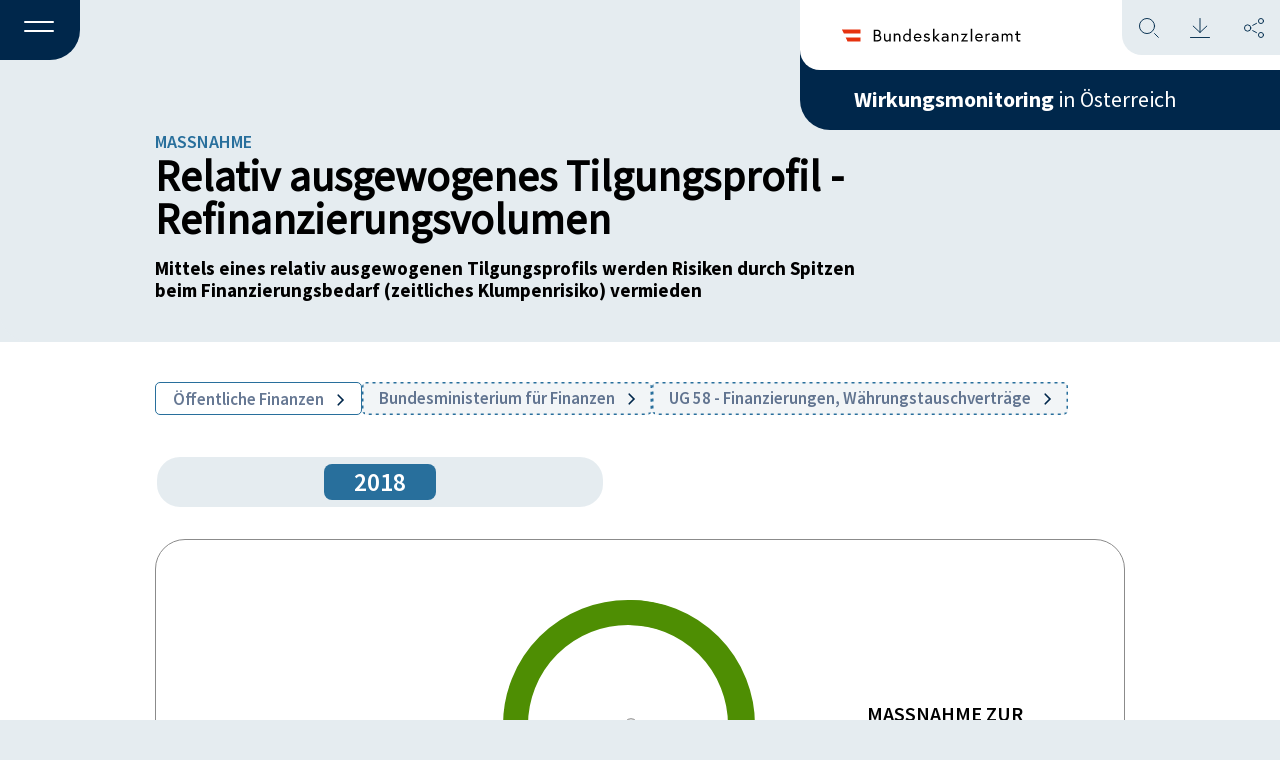

--- FILE ---
content_type: text/html; charset=UTF-8
request_url: https://wirkungsmonitoring.gv.at/massnahme-detail/relativ-ausgewogenes-tilgungsprofil-refinanzierungsvolumen-6239-562/
body_size: 10984
content:
<!doctype html>
<html lang="de-AT">
  <head>
    <meta charset="utf-8">
    <meta name="viewport" content="width=device-width, initial-scale=1">
    <title>Relativ ausgewogenes Tilgungsprofil &#8211; Refinanzierungsvolumen-6239-562 &#8211; Wirkungsmonitoring</title>
<meta name='robots' content='max-image-preview:large' />
<link rel="alternate" type="application/rss+xml" title="Wirkungsmonitoring &raquo; Relativ ausgewogenes Tilgungsprofil &#8211; Refinanzierungsvolumen-6239-562 Kommentar-Feed" href="https://wirkungsmonitoring.gv.at/massnahme-detail/relativ-ausgewogenes-tilgungsprofil-refinanzierungsvolumen-6239-562/feed/" />
<link rel="alternate" title="oEmbed (JSON)" type="application/json+oembed" href="https://wirkungsmonitoring.gv.at/wp-json/oembed/1.0/embed?url=https%3A%2F%2Fwirkungsmonitoring.gv.at%2Fmassnahme-detail%2Frelativ-ausgewogenes-tilgungsprofil-refinanzierungsvolumen-6239-562%2F" />
<link rel="alternate" title="oEmbed (XML)" type="text/xml+oembed" href="https://wirkungsmonitoring.gv.at/wp-json/oembed/1.0/embed?url=https%3A%2F%2Fwirkungsmonitoring.gv.at%2Fmassnahme-detail%2Frelativ-ausgewogenes-tilgungsprofil-refinanzierungsvolumen-6239-562%2F&#038;format=xml" />
<style id='wp-img-auto-sizes-contain-inline-css'>
img:is([sizes=auto i],[sizes^="auto," i]){contain-intrinsic-size:3000px 1500px}
/*# sourceURL=wp-img-auto-sizes-contain-inline-css */
</style>
<style id='wp-block-library-inline-css'>
:root{--wp-block-synced-color:#7a00df;--wp-block-synced-color--rgb:122,0,223;--wp-bound-block-color:var(--wp-block-synced-color);--wp-editor-canvas-background:#ddd;--wp-admin-theme-color:#007cba;--wp-admin-theme-color--rgb:0,124,186;--wp-admin-theme-color-darker-10:#006ba1;--wp-admin-theme-color-darker-10--rgb:0,107,160.5;--wp-admin-theme-color-darker-20:#005a87;--wp-admin-theme-color-darker-20--rgb:0,90,135;--wp-admin-border-width-focus:2px}@media (min-resolution:192dpi){:root{--wp-admin-border-width-focus:1.5px}}.wp-element-button{cursor:pointer}:root .has-very-light-gray-background-color{background-color:#eee}:root .has-very-dark-gray-background-color{background-color:#313131}:root .has-very-light-gray-color{color:#eee}:root .has-very-dark-gray-color{color:#313131}:root .has-vivid-green-cyan-to-vivid-cyan-blue-gradient-background{background:linear-gradient(135deg,#00d084,#0693e3)}:root .has-purple-crush-gradient-background{background:linear-gradient(135deg,#34e2e4,#4721fb 50%,#ab1dfe)}:root .has-hazy-dawn-gradient-background{background:linear-gradient(135deg,#faaca8,#dad0ec)}:root .has-subdued-olive-gradient-background{background:linear-gradient(135deg,#fafae1,#67a671)}:root .has-atomic-cream-gradient-background{background:linear-gradient(135deg,#fdd79a,#004a59)}:root .has-nightshade-gradient-background{background:linear-gradient(135deg,#330968,#31cdcf)}:root .has-midnight-gradient-background{background:linear-gradient(135deg,#020381,#2874fc)}:root{--wp--preset--font-size--normal:16px;--wp--preset--font-size--huge:42px}.has-regular-font-size{font-size:1em}.has-larger-font-size{font-size:2.625em}.has-normal-font-size{font-size:var(--wp--preset--font-size--normal)}.has-huge-font-size{font-size:var(--wp--preset--font-size--huge)}.has-text-align-center{text-align:center}.has-text-align-left{text-align:left}.has-text-align-right{text-align:right}.has-fit-text{white-space:nowrap!important}#end-resizable-editor-section{display:none}.aligncenter{clear:both}.items-justified-left{justify-content:flex-start}.items-justified-center{justify-content:center}.items-justified-right{justify-content:flex-end}.items-justified-space-between{justify-content:space-between}.screen-reader-text{border:0;clip-path:inset(50%);height:1px;margin:-1px;overflow:hidden;padding:0;position:absolute;width:1px;word-wrap:normal!important}.screen-reader-text:focus{background-color:#ddd;clip-path:none;color:#444;display:block;font-size:1em;height:auto;left:5px;line-height:normal;padding:15px 23px 14px;text-decoration:none;top:5px;width:auto;z-index:100000}html :where(.has-border-color){border-style:solid}html :where([style*=border-top-color]){border-top-style:solid}html :where([style*=border-right-color]){border-right-style:solid}html :where([style*=border-bottom-color]){border-bottom-style:solid}html :where([style*=border-left-color]){border-left-style:solid}html :where([style*=border-width]){border-style:solid}html :where([style*=border-top-width]){border-top-style:solid}html :where([style*=border-right-width]){border-right-style:solid}html :where([style*=border-bottom-width]){border-bottom-style:solid}html :where([style*=border-left-width]){border-left-style:solid}html :where(img[class*=wp-image-]){height:auto;max-width:100%}:where(figure){margin:0 0 1em}html :where(.is-position-sticky){--wp-admin--admin-bar--position-offset:var(--wp-admin--admin-bar--height,0px)}@media screen and (max-width:600px){html :where(.is-position-sticky){--wp-admin--admin-bar--position-offset:0px}}

/*# sourceURL=wp-block-library-inline-css */
</style><style id='global-styles-inline-css'>
:root{--wp--preset--aspect-ratio--square: 1;--wp--preset--aspect-ratio--4-3: 4/3;--wp--preset--aspect-ratio--3-4: 3/4;--wp--preset--aspect-ratio--3-2: 3/2;--wp--preset--aspect-ratio--2-3: 2/3;--wp--preset--aspect-ratio--16-9: 16/9;--wp--preset--aspect-ratio--9-16: 9/16;--wp--preset--color--black: #000000;--wp--preset--color--cyan-bluish-gray: #abb8c3;--wp--preset--color--white: #ffffff;--wp--preset--color--pale-pink: #f78da7;--wp--preset--color--vivid-red: #cf2e2e;--wp--preset--color--luminous-vivid-orange: #ff6900;--wp--preset--color--luminous-vivid-amber: #fcb900;--wp--preset--color--light-green-cyan: #7bdcb5;--wp--preset--color--vivid-green-cyan: #00d084;--wp--preset--color--pale-cyan-blue: #8ed1fc;--wp--preset--color--vivid-cyan-blue: #0693e3;--wp--preset--color--vivid-purple: #9b51e0;--wp--preset--color--primary: #525ddc;--wp--preset--gradient--vivid-cyan-blue-to-vivid-purple: linear-gradient(135deg,rgb(6,147,227) 0%,rgb(155,81,224) 100%);--wp--preset--gradient--light-green-cyan-to-vivid-green-cyan: linear-gradient(135deg,rgb(122,220,180) 0%,rgb(0,208,130) 100%);--wp--preset--gradient--luminous-vivid-amber-to-luminous-vivid-orange: linear-gradient(135deg,rgb(252,185,0) 0%,rgb(255,105,0) 100%);--wp--preset--gradient--luminous-vivid-orange-to-vivid-red: linear-gradient(135deg,rgb(255,105,0) 0%,rgb(207,46,46) 100%);--wp--preset--gradient--very-light-gray-to-cyan-bluish-gray: linear-gradient(135deg,rgb(238,238,238) 0%,rgb(169,184,195) 100%);--wp--preset--gradient--cool-to-warm-spectrum: linear-gradient(135deg,rgb(74,234,220) 0%,rgb(151,120,209) 20%,rgb(207,42,186) 40%,rgb(238,44,130) 60%,rgb(251,105,98) 80%,rgb(254,248,76) 100%);--wp--preset--gradient--blush-light-purple: linear-gradient(135deg,rgb(255,206,236) 0%,rgb(152,150,240) 100%);--wp--preset--gradient--blush-bordeaux: linear-gradient(135deg,rgb(254,205,165) 0%,rgb(254,45,45) 50%,rgb(107,0,62) 100%);--wp--preset--gradient--luminous-dusk: linear-gradient(135deg,rgb(255,203,112) 0%,rgb(199,81,192) 50%,rgb(65,88,208) 100%);--wp--preset--gradient--pale-ocean: linear-gradient(135deg,rgb(255,245,203) 0%,rgb(182,227,212) 50%,rgb(51,167,181) 100%);--wp--preset--gradient--electric-grass: linear-gradient(135deg,rgb(202,248,128) 0%,rgb(113,206,126) 100%);--wp--preset--gradient--midnight: linear-gradient(135deg,rgb(2,3,129) 0%,rgb(40,116,252) 100%);--wp--preset--font-size--small: 13px;--wp--preset--font-size--medium: 20px;--wp--preset--font-size--large: 36px;--wp--preset--font-size--x-large: 42px;--wp--preset--spacing--20: 0.44rem;--wp--preset--spacing--30: 0.67rem;--wp--preset--spacing--40: 1rem;--wp--preset--spacing--50: 1.5rem;--wp--preset--spacing--60: 2.25rem;--wp--preset--spacing--70: 3.38rem;--wp--preset--spacing--80: 5.06rem;--wp--preset--shadow--natural: 6px 6px 9px rgba(0, 0, 0, 0.2);--wp--preset--shadow--deep: 12px 12px 50px rgba(0, 0, 0, 0.4);--wp--preset--shadow--sharp: 6px 6px 0px rgba(0, 0, 0, 0.2);--wp--preset--shadow--outlined: 6px 6px 0px -3px rgb(255, 255, 255), 6px 6px rgb(0, 0, 0);--wp--preset--shadow--crisp: 6px 6px 0px rgb(0, 0, 0);}:where(body) { margin: 0; }.wp-site-blocks > .alignleft { float: left; margin-right: 2em; }.wp-site-blocks > .alignright { float: right; margin-left: 2em; }.wp-site-blocks > .aligncenter { justify-content: center; margin-left: auto; margin-right: auto; }:where(.is-layout-flex){gap: 0.5em;}:where(.is-layout-grid){gap: 0.5em;}.is-layout-flow > .alignleft{float: left;margin-inline-start: 0;margin-inline-end: 2em;}.is-layout-flow > .alignright{float: right;margin-inline-start: 2em;margin-inline-end: 0;}.is-layout-flow > .aligncenter{margin-left: auto !important;margin-right: auto !important;}.is-layout-constrained > .alignleft{float: left;margin-inline-start: 0;margin-inline-end: 2em;}.is-layout-constrained > .alignright{float: right;margin-inline-start: 2em;margin-inline-end: 0;}.is-layout-constrained > .aligncenter{margin-left: auto !important;margin-right: auto !important;}.is-layout-constrained > :where(:not(.alignleft):not(.alignright):not(.alignfull)){margin-left: auto !important;margin-right: auto !important;}body .is-layout-flex{display: flex;}.is-layout-flex{flex-wrap: wrap;align-items: center;}.is-layout-flex > :is(*, div){margin: 0;}body .is-layout-grid{display: grid;}.is-layout-grid > :is(*, div){margin: 0;}body{padding-top: 0px;padding-right: 0px;padding-bottom: 0px;padding-left: 0px;}a:where(:not(.wp-element-button)){text-decoration: underline;}:root :where(.wp-element-button, .wp-block-button__link){background-color: #32373c;border-width: 0;color: #fff;font-family: inherit;font-size: inherit;font-style: inherit;font-weight: inherit;letter-spacing: inherit;line-height: inherit;padding-top: calc(0.667em + 2px);padding-right: calc(1.333em + 2px);padding-bottom: calc(0.667em + 2px);padding-left: calc(1.333em + 2px);text-decoration: none;text-transform: inherit;}.has-black-color{color: var(--wp--preset--color--black) !important;}.has-cyan-bluish-gray-color{color: var(--wp--preset--color--cyan-bluish-gray) !important;}.has-white-color{color: var(--wp--preset--color--white) !important;}.has-pale-pink-color{color: var(--wp--preset--color--pale-pink) !important;}.has-vivid-red-color{color: var(--wp--preset--color--vivid-red) !important;}.has-luminous-vivid-orange-color{color: var(--wp--preset--color--luminous-vivid-orange) !important;}.has-luminous-vivid-amber-color{color: var(--wp--preset--color--luminous-vivid-amber) !important;}.has-light-green-cyan-color{color: var(--wp--preset--color--light-green-cyan) !important;}.has-vivid-green-cyan-color{color: var(--wp--preset--color--vivid-green-cyan) !important;}.has-pale-cyan-blue-color{color: var(--wp--preset--color--pale-cyan-blue) !important;}.has-vivid-cyan-blue-color{color: var(--wp--preset--color--vivid-cyan-blue) !important;}.has-vivid-purple-color{color: var(--wp--preset--color--vivid-purple) !important;}.has-primary-color{color: var(--wp--preset--color--primary) !important;}.has-black-background-color{background-color: var(--wp--preset--color--black) !important;}.has-cyan-bluish-gray-background-color{background-color: var(--wp--preset--color--cyan-bluish-gray) !important;}.has-white-background-color{background-color: var(--wp--preset--color--white) !important;}.has-pale-pink-background-color{background-color: var(--wp--preset--color--pale-pink) !important;}.has-vivid-red-background-color{background-color: var(--wp--preset--color--vivid-red) !important;}.has-luminous-vivid-orange-background-color{background-color: var(--wp--preset--color--luminous-vivid-orange) !important;}.has-luminous-vivid-amber-background-color{background-color: var(--wp--preset--color--luminous-vivid-amber) !important;}.has-light-green-cyan-background-color{background-color: var(--wp--preset--color--light-green-cyan) !important;}.has-vivid-green-cyan-background-color{background-color: var(--wp--preset--color--vivid-green-cyan) !important;}.has-pale-cyan-blue-background-color{background-color: var(--wp--preset--color--pale-cyan-blue) !important;}.has-vivid-cyan-blue-background-color{background-color: var(--wp--preset--color--vivid-cyan-blue) !important;}.has-vivid-purple-background-color{background-color: var(--wp--preset--color--vivid-purple) !important;}.has-primary-background-color{background-color: var(--wp--preset--color--primary) !important;}.has-black-border-color{border-color: var(--wp--preset--color--black) !important;}.has-cyan-bluish-gray-border-color{border-color: var(--wp--preset--color--cyan-bluish-gray) !important;}.has-white-border-color{border-color: var(--wp--preset--color--white) !important;}.has-pale-pink-border-color{border-color: var(--wp--preset--color--pale-pink) !important;}.has-vivid-red-border-color{border-color: var(--wp--preset--color--vivid-red) !important;}.has-luminous-vivid-orange-border-color{border-color: var(--wp--preset--color--luminous-vivid-orange) !important;}.has-luminous-vivid-amber-border-color{border-color: var(--wp--preset--color--luminous-vivid-amber) !important;}.has-light-green-cyan-border-color{border-color: var(--wp--preset--color--light-green-cyan) !important;}.has-vivid-green-cyan-border-color{border-color: var(--wp--preset--color--vivid-green-cyan) !important;}.has-pale-cyan-blue-border-color{border-color: var(--wp--preset--color--pale-cyan-blue) !important;}.has-vivid-cyan-blue-border-color{border-color: var(--wp--preset--color--vivid-cyan-blue) !important;}.has-vivid-purple-border-color{border-color: var(--wp--preset--color--vivid-purple) !important;}.has-primary-border-color{border-color: var(--wp--preset--color--primary) !important;}.has-vivid-cyan-blue-to-vivid-purple-gradient-background{background: var(--wp--preset--gradient--vivid-cyan-blue-to-vivid-purple) !important;}.has-light-green-cyan-to-vivid-green-cyan-gradient-background{background: var(--wp--preset--gradient--light-green-cyan-to-vivid-green-cyan) !important;}.has-luminous-vivid-amber-to-luminous-vivid-orange-gradient-background{background: var(--wp--preset--gradient--luminous-vivid-amber-to-luminous-vivid-orange) !important;}.has-luminous-vivid-orange-to-vivid-red-gradient-background{background: var(--wp--preset--gradient--luminous-vivid-orange-to-vivid-red) !important;}.has-very-light-gray-to-cyan-bluish-gray-gradient-background{background: var(--wp--preset--gradient--very-light-gray-to-cyan-bluish-gray) !important;}.has-cool-to-warm-spectrum-gradient-background{background: var(--wp--preset--gradient--cool-to-warm-spectrum) !important;}.has-blush-light-purple-gradient-background{background: var(--wp--preset--gradient--blush-light-purple) !important;}.has-blush-bordeaux-gradient-background{background: var(--wp--preset--gradient--blush-bordeaux) !important;}.has-luminous-dusk-gradient-background{background: var(--wp--preset--gradient--luminous-dusk) !important;}.has-pale-ocean-gradient-background{background: var(--wp--preset--gradient--pale-ocean) !important;}.has-electric-grass-gradient-background{background: var(--wp--preset--gradient--electric-grass) !important;}.has-midnight-gradient-background{background: var(--wp--preset--gradient--midnight) !important;}.has-small-font-size{font-size: var(--wp--preset--font-size--small) !important;}.has-medium-font-size{font-size: var(--wp--preset--font-size--medium) !important;}.has-large-font-size{font-size: var(--wp--preset--font-size--large) !important;}.has-x-large-font-size{font-size: var(--wp--preset--font-size--x-large) !important;}
/*# sourceURL=global-styles-inline-css */
</style>

<link rel='stylesheet' id='app/0-css' href='https://wirkungsmonitoring.gv.at/wp-content/themes/wirkungsmonitoring-theme/public/css/app.023514.css' media='all' />
<script src="https://wirkungsmonitoring.gv.at/wp-includes/js/jquery/jquery.min.js?ver=3.7.1" id="jquery-core-js"></script>
<script src="https://wirkungsmonitoring.gv.at/wp-includes/js/jquery/jquery-migrate.min.js?ver=3.4.1" id="jquery-migrate-js"></script>
<link rel="https://api.w.org/" href="https://wirkungsmonitoring.gv.at/wp-json/" /><link rel="alternate" title="JSON" type="application/json" href="https://wirkungsmonitoring.gv.at/wp-json/wp/v2/posts/17220" /><link rel="EditURI" type="application/rsd+xml" title="RSD" href="https://wirkungsmonitoring.gv.at/xmlrpc.php?rsd" />

<link rel="canonical" href="https://wirkungsmonitoring.gv.at/massnahme-detail/relativ-ausgewogenes-tilgungsprofil-refinanzierungsvolumen-6239-562/" />
<link rel='shortlink' href='https://wirkungsmonitoring.gv.at/?p=17220' />
<!-- Matomo -->
<script type="text/javascript">
 var _paq = window._paq = window._paq || [];
 /* tracker methods like "setCustomDimension" should be called before "trackPageView" */
 _paq.push(['disableCookies']);
 _paq.push(['trackPageView']);
 _paq.push(['enableLinkTracking']);
 (function() {
   var u="//an.ehealth.gv.at/";
   _paq.push(['setTrackerUrl', u+'matomo.php']);
   _paq.push(['setSiteId', '16']);
   var d=document, g=d.createElement('script'), s=d.getElementsByTagName('script')[0];
   g.type='text/javascript'; g.async=true; g.src=u+'matomo.js'; s.parentNode.insertBefore(g,s);
 })();
</script>
<!-- End Matomo Code --><link rel="icon" href="https://wirkungsmonitoring.gv.at/wp-content/uploads/2023/05/cropped-favicon01-1-32x32.png" sizes="32x32" />
<link rel="icon" href="https://wirkungsmonitoring.gv.at/wp-content/uploads/2023/05/cropped-favicon01-1-192x192.png" sizes="192x192" />
<link rel="apple-touch-icon" href="https://wirkungsmonitoring.gv.at/wp-content/uploads/2023/05/cropped-favicon01-1-180x180.png" />
<meta name="msapplication-TileImage" content="https://wirkungsmonitoring.gv.at/wp-content/uploads/2023/05/cropped-favicon01-1-270x270.png" />
  </head>

  <body class="wp-singular post-template-default single single-post postid-17220 single-format-standard wp-embed-responsive wp-theme-wirkungsmonitoring-theme massnahme-detail relativ-ausgewogenes-tilgungsprofil-refinanzierungsvolumen-6239-562">

        
    <div id="app">
      <a class="skip__link skip__link-menu" href="#menu" role="navigation" aria-label="Zur Navigation springen">Zum Menü springen</a>
<a class="skip__link skip__link-content" href="#content" role="main" aria-label="Zum Hauptinhalt springen">Zum Inhalt springen</a>
<a class="skip__link skip__link-footer" href="#footer" role="contentinfo" aria-label="Zum Footer springen">Zum Footer springen</a>
<a class="skip__link skip__link-search" href="#suche" role="search" aria-label="Suche öffnen">Suchen</a>
<a class="skip__link skip__link-download" href="#download" role="complementary" aria-label="Seite downloaden">Seite downloaden</a>
<a class="skip__link skip__link-share" href="#share" role="complementary" aria-label="Information um die Seiten zu teilen">Seite teilen</a>

<div class="global">

    
    <div id="filter__overlay" class="filter__overlay"></div>

    <header class="header" id="header">
<input type="checkbox" id="active" aria-expanded="false" aria-controls="header__menu-overlay">
<label for="active" id="menuToCheck" role="button" class="header__menu-btn noSelect" aria-label="Menü"
    aria-haspopup="true" aria-expanded="false">
    <span></span>
</label>

<div class="header__menu-overlay-BG"></div>
<div class="header__menu-overlay" id="header__menu-overlay" aria-hidden="true" aria-labelledby="menu-label">
    <div class="header__right-blue-small">
        
        <a class="header__right-blue-text-small" href="https://wirkungsmonitoring.gv.at/"
            tabindex="-1"><strong>Wirkungsmonitoring</strong>&nbsp;in
            Österreich</a>
    </div>
    <nav class="nav-primary" aria-label="Navigation" role="navigation" aria-label="Header Menu">
        <div class="menu-header-menu-container"><ul id="menu-header-menu" class="nav"><li id="menu-item-10232" class="menu-item menu-item-type-custom menu-item-object-custom menu-item-10232"><a href="/jahresbericht-detail">Jahresberichte und<br>Zuständigkeiten</a></li>
<li id="menu-item-10231" class="menu-item menu-item-type-custom menu-item-object-custom menu-item-10231"><a href="/thema-detail">Themen</a></li>
<li id="menu-item-34316" class="menu-item menu-item-type-post_type menu-item-object-page menu-item-34316"><a href="https://wirkungsmonitoring.gv.at/was-ist-das-wirkungsmonitoring/">Über das<br>Wirkungsmonitoring</a></li>
<li id="menu-item-34317" class="menu-item menu-item-type-post_type menu-item-object-page menu-item-34317"><a href="https://wirkungsmonitoring.gv.at/glossar/">Glossar</a></li>
</ul></div>
    </nav>
    <div class="header__branding">
        <a tabindex="-1" href="https://www.bundeskanzleramt.gv.at/" target="_blank">
            <img class="header__right-white-logo" src="https://wirkungsmonitoring.gv.at/wp-content/themes/wirkungsmonitoring-theme/public/images/header/logo_bka.4fb167.svg" alt="BMKOES Logo">
        </a>
    </div>
</div>

<div class="header__left" id="headerLeft">
</div>

<div class="header__right" id="headerRight">

    <div class="header__right-items">
        <div class="header__right-blue">
            <a tabindex="-1" class="header__right-blue-text"
                href="https://wirkungsmonitoring.gv.at/"><strong>Wirkungsmonitoring</strong>&nbsp;in
                Österreich</a>
        </div>
        <div class="header__right-white" id="headerWhite">
            <a tabindex="-1" href="https://www.bundeskanzleramt.gv.at/" target="_blank">
                <img class="header__right-white-logo" src="https://wirkungsmonitoring.gv.at/wp-content/themes/wirkungsmonitoring-theme/public/images/header/logo_bka.4fb167.svg" alt="BMKOES Logo">
            </a>
            <div id="header__iconContainer" class="header__right-white-lightblue header__functions">
                <div id="header__search" class="header__functions__search"></div>
                <div id="header__download" class="header__functions__download"></div>
                <div id="header__share" class="header__functions__share"></div>
            </div>
        </div>
    </div>
</div>

<div id="header__functions__container" class="header__functions__container">

    <div id="header__functions__overlay" class="header__functions__overlay"></div>

    <div id="header__functions__container__content" class="header__functions__container__content">

        <div id="header__functions__container__content__bar" class="header__functions__container__content__bar">
            <h3 id="header__functions__heading" class="header__functions__container__content__bar__heading">.</h3>
            <div id="header__closeHandler" class="header__closeHandler"></div>

        </div>

        <div id="noodles__search__container" class="noodles__search__container">
    <form id="noodles__search__form" role="search" method="get" class="noodles__search__form"
        action="https://wirkungsmonitoring.gv.at/">
        <label>
            <span class="screen-reader-text">Suche nach:</span>
            <input 
                type="search"
                id="noodles__search__field"
                class="noodles__search__field"
                placeholder="Suchbegriff ..."
                value="" name="s"
                title="Suche nach:"
                autocomplete="off"
            />
        </label>
                    <input type="checkbox" name="categories[]" value="tag_list_thema" id="hidden_filter_checkbox_tag_list_thema" hidden>
                    <input type="checkbox" name="categories[]" value="zustaendigkeiten" id="hidden_filter_checkbox_zustaendigkeiten" hidden>
                    <input type="checkbox" name="categories[]" value="section_wirkungsziele" id="hidden_filter_checkbox_section_wirkungsziele" hidden>
                    <input type="checkbox" name="categories[]" value="section_kennzahlen" id="hidden_filter_checkbox_section_kennzahlen" hidden>
                    <input type="checkbox" name="categories[]" value="section_massnahmen" id="hidden_filter_checkbox_section_massnahmen" hidden>
                    <input type="checkbox" name="categories[]" value="section_vorhaben" id="hidden_filter_checkbox_section_vorhaben" hidden>
                <input type="hidden" id="hidden_year_from" name="year_from" value="">
        <input type="hidden" id="hidden_year_until" name="year_until" value="">
        <input type="submit" id="noodles__search__submit" class="noodles__search__submit" value="" />
    </form>

</div>

<div id="noodles__search__ac-list" class="noodles__search__ac-list">
    <ul></ul>
</div>

                    <div id="header__functions__container__filter" class="header__functions__container__filter">
                <div id="-filter-container" class="filter js-searchbar-filter">

    <button type="button" class="filter__accordion filter__logic filter__color--darkblue">


        <span class="filter__icon__container">
            <span class="filter__icon filter__icon__before"></span>
            <span class="filter__text">Filter</span>
        </span>

        <span class="filter__icon filter__icon__after"></span>
    </button>

    <div class="filter__panel">

        <div class="filter__form">
    
    <div class="filter__form__overlay"></div>
    <form id="search-filter-form" action="" method="multipart">
                <input id="syncedSearchValue" type="hidden" name="s" value="" />
                <fieldset>
            <legend class="filter__form-column filter__form__heading">Inhalte</legend>
            <div class="filter__form__checkboxContainer filterToUncheck">
                                    <div class="filter__form__checkboxContainer__checkboxItem">
                        <div class="filter__form__checkboxContainer__checkboxElements">
                            <input 
                                class=""
                                type="checkbox" 
                                name="categories[]" 
                                value="tag_list_thema"
                                id="filter_checkbox_tag_list_thema"
                                
                                >
                            <label for="filter_checkbox_tag_list_thema">
                                Themen
                            </label>
                        </div>
                    </div>
                                    <div class="filter__form__checkboxContainer__checkboxItem">
                        <div class="filter__form__checkboxContainer__checkboxElements">
                            <input 
                                class=""
                                type="checkbox" 
                                name="categories[]" 
                                value="zustaendigkeiten"
                                id="filter_checkbox_zustaendigkeiten"
                                
                                >
                            <label for="filter_checkbox_zustaendigkeiten">
                                Zuständigkeiten
                            </label>
                        </div>
                    </div>
                                    <div class="filter__form__checkboxContainer__checkboxItem">
                        <div class="filter__form__checkboxContainer__checkboxElements">
                            <input 
                                class=""
                                type="checkbox" 
                                name="categories[]" 
                                value="section_wirkungsziele"
                                id="filter_checkbox_section_wirkungsziele"
                                
                                >
                            <label for="filter_checkbox_section_wirkungsziele">
                                Wirkungsziele
                            </label>
                        </div>
                    </div>
                                    <div class="filter__form__checkboxContainer__checkboxItem">
                        <div class="filter__form__checkboxContainer__checkboxElements">
                            <input 
                                class=""
                                type="checkbox" 
                                name="categories[]" 
                                value="section_kennzahlen"
                                id="filter_checkbox_section_kennzahlen"
                                
                                >
                            <label for="filter_checkbox_section_kennzahlen">
                                Kennzahlen
                            </label>
                        </div>
                    </div>
                                    <div class="filter__form__checkboxContainer__checkboxItem">
                        <div class="filter__form__checkboxContainer__checkboxElements">
                            <input 
                                class=""
                                type="checkbox" 
                                name="categories[]" 
                                value="section_massnahmen"
                                id="filter_checkbox_section_massnahmen"
                                
                                >
                            <label for="filter_checkbox_section_massnahmen">
                                Maßnahmen
                            </label>
                        </div>
                    </div>
                                    <div class="filter__form__checkboxContainer__checkboxItem">
                        <div class="filter__form__checkboxContainer__checkboxElements">
                            <input 
                                class=""
                                type="checkbox" 
                                name="categories[]" 
                                value="section_vorhaben"
                                id="filter_checkbox_section_vorhaben"
                                
                                >
                            <label for="filter_checkbox_section_vorhaben">
                                Vorhaben
                            </label>
                        </div>
                    </div>
                            </div>
        </fieldset>
        <fieldset>
            <legend class="filter__form-column filter__form__heading">Zeitraum</legend>

            <div class="filter__search__year__container">

                <div class="filter__form__dropdown__container">
                    <button type="button" class="filter__accordion filter__form__dropdown filter__form__dropdown__year">
                        <span class="filter__form__dropdown__text">Jahr</span>
                        <span class="filter__icon filter__icon__arrow-down"></span>
                    </button>
                    
                    <div class="filter__panel filter__form__dropdown__panel">
                        <div class="filter__form__dropdown__panel__content filterToUncheck">
                                                            <input
                                    class="checkboxUpdate year_from_ALL"
                                    type="radio"
                                    name="year_from"
                                    id="year_from_2026"
                                    value="2026"
                                     >
                                <label for="year_from_2026">2026
                                </label>
                                                            <input
                                    class="checkboxUpdate year_from_ALL"
                                    type="radio"
                                    name="year_from"
                                    id="year_from_2025"
                                    value="2025"
                                     >
                                <label for="year_from_2025">2025
                                </label>
                                                            <input
                                    class="checkboxUpdate year_from_ALL"
                                    type="radio"
                                    name="year_from"
                                    id="year_from_2024"
                                    value="2024"
                                     >
                                <label for="year_from_2024">2024
                                </label>
                                                            <input
                                    class="checkboxUpdate year_from_ALL"
                                    type="radio"
                                    name="year_from"
                                    id="year_from_2023"
                                    value="2023"
                                     >
                                <label for="year_from_2023">2023
                                </label>
                                                            <input
                                    class="checkboxUpdate year_from_ALL"
                                    type="radio"
                                    name="year_from"
                                    id="year_from_2022"
                                    value="2022"
                                     >
                                <label for="year_from_2022">2022
                                </label>
                                                            <input
                                    class="checkboxUpdate year_from_ALL"
                                    type="radio"
                                    name="year_from"
                                    id="year_from_2021"
                                    value="2021"
                                     >
                                <label for="year_from_2021">2021
                                </label>
                                                            <input
                                    class="checkboxUpdate year_from_ALL"
                                    type="radio"
                                    name="year_from"
                                    id="year_from_2020"
                                    value="2020"
                                     >
                                <label for="year_from_2020">2020
                                </label>
                                                            <input
                                    class="checkboxUpdate year_from_ALL"
                                    type="radio"
                                    name="year_from"
                                    id="year_from_2019"
                                    value="2019"
                                     >
                                <label for="year_from_2019">2019
                                </label>
                                                            <input
                                    class="checkboxUpdate year_from_ALL"
                                    type="radio"
                                    name="year_from"
                                    id="year_from_2018"
                                    value="2018"
                                     >
                                <label for="year_from_2018">2018
                                </label>
                                                            <input
                                    class="checkboxUpdate year_from_ALL"
                                    type="radio"
                                    name="year_from"
                                    id="year_from_2017"
                                    value="2017"
                                     >
                                <label for="year_from_2017">2017
                                </label>
                                                            <input
                                    class="checkboxUpdate year_from_ALL"
                                    type="radio"
                                    name="year_from"
                                    id="year_from_2016"
                                    value="2016"
                                     >
                                <label for="year_from_2016">2016
                                </label>
                                                            <input
                                    class="checkboxUpdate year_from_ALL"
                                    type="radio"
                                    name="year_from"
                                    id="year_from_2015"
                                    value="2015"
                                     >
                                <label for="year_from_2015">2015
                                </label>
                                                            <input
                                    class="checkboxUpdate year_from_ALL"
                                    type="radio"
                                    name="year_from"
                                    id="year_from_2014"
                                    value="2014"
                                     >
                                <label for="year_from_2014">2014
                                </label>
                                                            <input
                                    class="checkboxUpdate year_from_ALL"
                                    type="radio"
                                    name="year_from"
                                    id="year_from_2013"
                                    value="2013"
                                     >
                                <label for="year_from_2013">2013
                                </label>
                                                    </div>
                    </div>
                </div>
    
                <p class="filter__search__year__seperator">bis</p>
                
                <div class="filter__form__dropdown__container">
                    <button type="button" class="filter__accordion filter__form__dropdown filter__form__dropdown__year">
                        <span class="filter__form__dropdown__text">Jahr</span>
                        <span class="filter__icon filter__icon__arrow-down"></span>
                    </button>
                    
                    <div class="filter__panel filter__form__dropdown__panel">
                        <div class="filter__form__dropdown__panel__content filterToUncheck">
                                                            <input
                                    class="checkboxUpdate year_from_ALL"
                                    type="radio"
                                    name="year_until"
                                    id="year_until_2026"
                                    value="2026"
                                     >
                                <label for="year_until_2026">2026</label>
                                                            <input
                                    class="checkboxUpdate year_from_ALL"
                                    type="radio"
                                    name="year_until"
                                    id="year_until_2025"
                                    value="2025"
                                     >
                                <label for="year_until_2025">2025</label>
                                                            <input
                                    class="checkboxUpdate year_from_ALL"
                                    type="radio"
                                    name="year_until"
                                    id="year_until_2024"
                                    value="2024"
                                     >
                                <label for="year_until_2024">2024</label>
                                                            <input
                                    class="checkboxUpdate year_from_ALL"
                                    type="radio"
                                    name="year_until"
                                    id="year_until_2023"
                                    value="2023"
                                     >
                                <label for="year_until_2023">2023</label>
                                                            <input
                                    class="checkboxUpdate year_from_ALL"
                                    type="radio"
                                    name="year_until"
                                    id="year_until_2022"
                                    value="2022"
                                     >
                                <label for="year_until_2022">2022</label>
                                                            <input
                                    class="checkboxUpdate year_from_ALL"
                                    type="radio"
                                    name="year_until"
                                    id="year_until_2021"
                                    value="2021"
                                     >
                                <label for="year_until_2021">2021</label>
                                                            <input
                                    class="checkboxUpdate year_from_ALL"
                                    type="radio"
                                    name="year_until"
                                    id="year_until_2020"
                                    value="2020"
                                     >
                                <label for="year_until_2020">2020</label>
                                                            <input
                                    class="checkboxUpdate year_from_ALL"
                                    type="radio"
                                    name="year_until"
                                    id="year_until_2019"
                                    value="2019"
                                     >
                                <label for="year_until_2019">2019</label>
                                                            <input
                                    class="checkboxUpdate year_from_ALL"
                                    type="radio"
                                    name="year_until"
                                    id="year_until_2018"
                                    value="2018"
                                     >
                                <label for="year_until_2018">2018</label>
                                                            <input
                                    class="checkboxUpdate year_from_ALL"
                                    type="radio"
                                    name="year_until"
                                    id="year_until_2017"
                                    value="2017"
                                     >
                                <label for="year_until_2017">2017</label>
                                                            <input
                                    class="checkboxUpdate year_from_ALL"
                                    type="radio"
                                    name="year_until"
                                    id="year_until_2016"
                                    value="2016"
                                     >
                                <label for="year_until_2016">2016</label>
                                                            <input
                                    class="checkboxUpdate year_from_ALL"
                                    type="radio"
                                    name="year_until"
                                    id="year_until_2015"
                                    value="2015"
                                     >
                                <label for="year_until_2015">2015</label>
                                                            <input
                                    class="checkboxUpdate year_from_ALL"
                                    type="radio"
                                    name="year_until"
                                    id="year_until_2014"
                                    value="2014"
                                     >
                                <label for="year_until_2014">2014</label>
                                                            <input
                                    class="checkboxUpdate year_from_ALL"
                                    type="radio"
                                    name="year_until"
                                    id="year_until_2013"
                                    value="2013"
                                     >
                                <label for="year_until_2013">2013</label>
                                                    </div>
                    </div>
                </div>

            </div>

        </fieldset>
        <fieldset>
            <div class="filter__form__button__container">
                
                 
                <button type="button" class="filter__form__button__header btn__type--standard btn__position--left">
                    <span class="btn__type--standard__text">Filter anwenden</span>
                    <span class="btn__icon btn__icon--arrow-right"></span>
                  </a>
                

                <button id=""
    class="filter__form__button filter__form__button__reset btn__type--standard btn__position--right"
    type="reset" onclick=>
    <span class="btn__type--standard__text">
        Zurücksetzen<span class="btn__icon btn__icon--arrow-right"></span>
    </span>
</button>
            </div>
        </fieldset>
    </form>
</div>


    </div>

</div>
            </div>
        
        <div id="header__functions__container__content__bubble" class="header__functions__container__content__bubble">

            <h4 id="header__bubble__heading">.</h4>
            <p id="header__bubble__text" class="header__functions__container__content__bubble__text"></p>
            <a id="btnCopyUrl" class="btn__type--copy btn__position--" tabindex="0">
    <span id="btnCopyUrlText" class="btn__type--standard__text">URL kopieren</span>
    <span class="btn__icon btn__icon--copy"></span>
</a>

            <a id="btnPrint" class="btn__type--standard btn__type--print btn__position--" tabindex="0">
    <span class="btn__type--standard__text">Herunterladen</span>
    <span class="btn__icon btn__icon--download"></span>
</a>

            <div id="header__functions__container__content__bubble__searchTerms"
                class="header__functions__container__content__bubble__searchTerms"></div>

        </div>



    </div>

    <div id="header__sharebox" class="header__functions__container__sharebox">
        <h4 class="header__functions__container__sharebox__heading">Teilen mit</h4>
        <div class="header__functions__container__sharebox__icons">
            <div id="share__icon__mail" class="header__functions__container__sharebox__icons--mail" tabindex="0">
            </div>
            <div id="share__icon__facebook" class="header__functions__container__sharebox__icons--facebook"
                tabindex="0"></div>
            <div id="share__icon__x" class="header__functions__container__sharebox__icons--x"
                tabindex="0"></div>
        </div>
    </div>

</div>

</header>
    <main id="main" class="main" role="main" aria-label="Hauptinhalt">
        <div class="noodles-loading-spinner">
          <div class="lds-spinner"><div></div><div></div><div></div><div></div><div></div><div></div><div></div><div></div><div></div><div></div><div></div><div></div></div>
          <span class="noodles-loading-spinner--content">Ergebnisse werden geladen. Dies kann bis zu einer Minute dauern.</span>
        </div>
          <section class="section section__intro section__color-- ">

<div class="section__intro__textContainer max-content-left">
  <h6>MASSNAHME</h6>
  <h1>Relativ ausgewogenes Tilgungsprofil - Refinanzierungsvolumen</h1>
        <p>Mittels eines relativ ausgewogenen Tilgungsprofils werden Risiken durch Spitzen beim Finanzierungsbedarf (zeitliches Klumpenrisiko) vermieden</p>
  </div>

</section>


<div class="section section__noTitle section__color--white section__noTitle--fullHeight">

    <div class="tag__container max-content-right">
        <a id="" class="tag tag__types-solid tag__generalStyles tag__text tag__"
     href="/thema-detail/oeffentliche-finanzen-2018"  onclick="">Öffentliche Finanzen
    <span class="tag__icon"></span>
</a>

      <a id="" class="tag tag__types-dashed tag__generalStyles tag__text tag__"
    href="/resort-detail/bundesministerium-fuer-finanzen-435" onclick="">Bundesministerium für Finanzen
    <span class="tag__icon"></span>
</a>

  <a id="" class="tag tag__types-dashed tag__generalStyles tag__text tag__"
    href="/untergliederung-detail/finanzierungen-waehrungstauschvertraege-754" onclick="">UG 58 - Finanzierungen, Währungstauschverträge
    <span class="tag__icon"></span>
</a>

</div>

</div>


<div class="section section__noTitle section__color--white section__noTitle--fullHeight">

    <div class="max-content-right section-vertical-space">


    <div class="distance__top--mobileTabletSm">
        <div class="oval">
        
        <div class="oval__yearSlide oval__yearSlide__color-blue oval__yearSlideBlank">

  <div class="oval__yearSlide__yearBox">2018</div>

</div>
    </div>    </div>

    <div class="borderSection-tabletLg">
        <div class="ringCircle__container">
            <div class="ringCircle">

    <img class="ringCircle__SVG ringCircle__SVG--medium ringCircle__size--" src='https://wirkungsmonitoring.gv.at/wp-content/themes/wirkungsmonitoring-theme/public/images/charts/ringCircle/ringCircle-green-medium.d6ee23.svg'
        alt="">

    <img class="ringCircle__SVG ringCircle__SVG--large ringCircle__size--" src='https://wirkungsmonitoring.gv.at/wp-content/themes/wirkungsmonitoring-theme/public/images/charts/ringCircle/ringCircle-green-large.ca6150.svg'
        alt="">

            <div class="ringCircle__textContainer">
            <h6 class="ringCircle__textContainer__text">Massnahme zur Gänze erreicht</h6>
        </div>
    
</div>
 

          </div>

        <div class="distance__top text-max-width--center">
            
                            <h3 class="blueHeading fontWeight100">
                    Zugeordnete Wirkungsziele</h3>
                <div class="text-inline text-max-width"><p>Zur Erreichung der gesetzten Wirkungsziele werden konkrete Maßnahmen eingesetzt. Dabei können sich Maßnahmen auf ein oder mehrere Wirkungsziele einer Untergliederung beziehen.</p>
</div>
                <hr class="distance__bottom hideTabletUp">
                <div id="section_wirkungsziele-nav-card-list" class="circletabs__container section_wirkungsziele">
  
  <a 
    href="/wirkungsziel-detail/2018-bmf-ug-58-w0001" 
    class="circletabs circletabs__type__link circletabs__type__custom__onlyText circletabs__type__HeadingText__color--blue"
    style="display:flex"
    data-resort-name="bundesministerium-fuer-finanzen"
    data-untergliederung-name="finanzierungen-waehrungstauschvertraege"
    data-success-rate="zur_gaenze_erreicht"
    data-thema-list="[&quot;oeffentliche-finanzen&quot;]"
    data-display-item="1"
    data-is-first="true"
    data-is-last="false"
    >

    <div class="circletabs__circleRing">
        <div class="ringCircle">

    <img class="ringCircle__SVG ringCircle__size--small ringCircle__size--small--round ringCircle__size--small--edge--green"
        src='https://wirkungsmonitoring.gv.at/wp-content/themes/wirkungsmonitoring-theme/public/images/charts/ringCircle/ringCircle-green-small.943bea.svg' alt="">

    
</div>

      </div>

    <div class="circletabs__type__HeadingText__textContainer ">

            
        <p class="circletabs__text circletabs__type__HeadingText__text">Bereitstellung der erforderlichen Finanzierungsmittel bei einer risikoaversen Grundausrichtung zu möglichst geringen mittel- bis langfristigen Finanzierungskosten</p>

    </div>

</a>
  
  <a 
    href="/wirkungsziel-detail/2018-bmf-ug-58-w0002" 
    class="circletabs circletabs__type__link circletabs__type__custom__onlyText circletabs__type__HeadingText__color--blue"
    style="display:flex"
    data-resort-name="bundesministerium-fuer-finanzen"
    data-untergliederung-name="finanzierungen-waehrungstauschvertraege"
    data-success-rate="zur_gaenze_erreicht"
    data-thema-list="[&quot;oeffentliche-finanzen&quot;]"
    data-display-item="1"
    data-is-first="false"
    data-is-last="true"
    >

    <div class="circletabs__circleRing">
        <div class="ringCircle">

    <img class="ringCircle__SVG ringCircle__size--small ringCircle__size--small--round ringCircle__size--small--edge--green"
        src='https://wirkungsmonitoring.gv.at/wp-content/themes/wirkungsmonitoring-theme/public/images/charts/ringCircle/ringCircle-green-small.943bea.svg' alt="">

    
</div>

      </div>

    <div class="circletabs__type__HeadingText__textContainer ">

            
        <p class="circletabs__text circletabs__type__HeadingText__text">Sicherstellung der jederzeitigen Liquidität des Bundes</p>

    </div>

</a>
</div>                    </div>

    </div>

</div>


</div>


<section  class="section ">

  <div class="section__heading">

      <div class="section__heading__textSegment section__color--blue">
                    <h2>Kennzahlen und Meilensteine der Maßnahme</h2>
              </div>
  
      <div class="section__heading__colorSegment section__heading__colorSegment--right section__color--blue">
      </div>

  </div>

  <div class="section__content section__alignment section__color--blue">
      <div class="section-vertical-space--end">

  <div class="max-content-right-noBottom text-max-width">
    <p>Um die Erfüllung einer Maßnahme beurteilen zu können, ist zumindest ein Indikator anzugeben. Während Wirkungsziele der Untergliederung ausschließlich anhand von <strong>Kennzahlen</strong> beurteilt werden, sind bei den Maßnahmen auch <strong>Meilensteine</strong> zulässig.</p>
<p>Kennzahlen sind quantitative Messgrößen, die direkt oder indirekt Aufschluss über die erreichte Maßnahme oder deren Wirkung geben. Meilensteine beschreiben abgrenzbare (Zwischen-)Ergebnisse eines zeitlich beschränkten Vorhabens oder Projektes.</p>

  </div>

  <hr class="distance__bottom max-content-right-noBottom">

  <div class="circletabs__container circletabs__container--withWrapper">
                      <div class="circletabs__type__accordion__wrapper">

  
  <div  class="circletabs circletabs__type__accordion">

    <div class="circletabs__type__accordion__circleRing">
        <div class="ringCircle">

    <img class="ringCircle__SVG ringCircle__size--small ringCircle__size--small--color--green"
        src='https://wirkungsmonitoring.gv.at/wp-content/themes/wirkungsmonitoring-theme/public/images/charts/ringCircle/ringCircle-green-small.943bea.svg' alt="">

    
</div>

      </div>
    
    <p class="circletabs__type__accordion__text">
            Meilenstein: Refinanzierungsvolumen bezogen auf das Bruttoinlandsprodukts des Vorjahres
    </p>
  
    <div class="circletabs__type__accordion__icon noSelect">
      <div class="circletabs__type__accordion__icon-background"></div>
    </div>
  </div>
  
  <div class="circletabs__type__accordion__panel">
    <div class="circletabs__panel--blueContainer">
  
  <p><strong>Details zum Meilenstein</strong></p>
  
  
    <div class="distance__bottom">
    <div class="oval">
        
        <div class="oval__yearSlide oval__yearSlide__color-white oval__yearSlideBlank">

  <div class="oval__yearSlide__yearBox">2018</div>

</div>
    </div>  </div>
  
    <div class="textblock">
    <p><strong>Istzustand (2018)</strong></p>
          <p>Per Ende 2018 betragen die Fälligkeiten von Finanzschulden in einem zukünftigen Kalenderjahr in den nächsten zehn Jahren max. 7,91% und in den darauffolgenden Jahren max. 3,67% und jene in einem zukünftigen Kalenderquartal in den nächsten zehn Jahren max. 4,05% des zuletzt von der Statistik Austria veröffentlichten Bruttoinlandsprodukts des Jahres 2017.</p>
      </div>
  
  <div class="textblock">
    <p><strong>Ausgangspunkt der Planung (Datum)</strong></p>
    <p>2017</p>
  </div>

    <div class="textblock">
    <p><strong>Ausgangspunkt der Planung (Beschreibung)</strong></p>
    <p>Per Ende 2017 betragen die Fälligkeiten von Finanzschulden in einem zukünftigen Kalenderjahr in den nächsten zehn Jahren max. 6,74% und in den darauffolgenden Jahren max. 3,61% und jene in einem zukünftigen Kalenderquartal in den nächsten zehn Jahren max. 4,21% des zuletzt von der Statistik Austria veröffentlichten Bruttoinlandsprodukts des Jahres 2016.</p>
  </div>
  
    <div class="textblock">
    <p><strong>Zielzustand (Datum)</strong></p>
    <p>30. Dezember 2018</p>
  </div>
  
    <div class="textblock">
    <p><strong>Zielzustand (Beschreibung)</strong></p>
    <p>Die Fälligkeiten von Finanzschulden dürfen gemäß Liquiditätsrisikorichtlinie der OeBFA in einem zukünftigen Kalenderjahr in den nächsten zehn Jahren 10% und in den darauffolgenden Jahren 4% und jene in einem zukünftigen Kalenderquartal in den nächsten zehn Jahren 5% des zuletzt von der Statistik Austria veröffentlichten Bruttoinlandsprodukts des Vorjahres nicht überschreiten.</p>
  </div>
  
    <div class="textblock">
    <p><strong>Erläuterung der Entwicklung</strong></p>
    <p>Die Vorgaben gemäß Liquiditätsrisikorichtlinie der Österreichischen Bundesfinanzierungsagentur betreffend die Fälligkeiten von Finanzschulden ab 2019 wurden erfüllt. Mittels eines relativ ausgewogenen Tilgungsprofils werden Risiken durch Spitzen beim Finanzierungsbedarf (zeitliches Klumpenrisiko) vermieden.</p>

  </div> 
  
    <div class="textblock">
    <p><strong>Zielerreichungsgrad des Meilensteins</strong></p>
    <p>zur Gänze</p>
  </div> 
  </div>
  </div>
</div>
        
  </div>

</div>
  </div>

</section>
    </main>

    

    <footer class="footer">

  <div class="footer__blue">
    <p class="footer__blue-text"><strong>Wirkungsmonitoring</strong>&nbsp;in Österreich</p>
    <div class="footer__white">
      <a href="https://wirkungsmonitoring.gv.at/">
        <img class="footer__white-logo" src="https://wirkungsmonitoring.gv.at/wp-content/themes/wirkungsmonitoring-theme/public/images/header/logo_bmkoes.e979e4.svg" alt="BMKOES Logo">
        </a>
    </div>
  </div>

  <div class="footer__navigation">
    <nav aria-label="Footer Menu">
      <div class="menu-footer-menu-container"><ul id="menu-footer-menu" class="footer__nav"><li id="menu-item-34320" class="menu-item menu-item-type-post_type menu-item-object-page menu-item-34320"><a href="https://wirkungsmonitoring.gv.at/impressum/">Impressum</a></li>
<li id="menu-item-34321" class="menu-item menu-item-type-post_type menu-item-object-page menu-item-34321"><a href="https://wirkungsmonitoring.gv.at/barrierefreiheit/">Barrierefreiheit</a></li>
<li id="menu-item-34322" class="menu-item menu-item-type-post_type menu-item-object-page menu-item-privacy-policy menu-item-34322"><a rel="privacy-policy" href="https://wirkungsmonitoring.gv.at/privacy-policy/">Datenschutzerklärung</a></li>
</ul></div>
    </nav>
  </div>

</footer>

</div>
    </div>

        <script type="speculationrules">
{"prefetch":[{"source":"document","where":{"and":[{"href_matches":"/*"},{"not":{"href_matches":["/wp-*.php","/wp-admin/*","/wp-content/uploads/*","/wp-content/*","/wp-content/plugins/*","/wp-content/themes/wirkungsmonitoring-theme/*","/*\\?(.+)"]}},{"not":{"selector_matches":"a[rel~=\"nofollow\"]"}},{"not":{"selector_matches":".no-prefetch, .no-prefetch a"}}]},"eagerness":"conservative"}]}
</script>
<script id="ajax-placeholder-js-extra">
var ajax_vars = {"url":"https://wirkungsmonitoring.gv.at/wp-admin/admin-ajax.php","nonce":"85729daca2"};
//# sourceURL=ajax-placeholder-js-extra
</script>
<script src="https://wirkungsmonitoring.gv.at/wp-content/themes/wirkungsmonitoring-theme/resources/scripts/ajax-placeholder.js?ver=1.0.0" id="ajax-placeholder-js"></script>
<script id="app/0-js-before">
(()=>{"use strict";var r,e={},o={};function t(r){var n=o[r];if(void 0!==n)return n.exports;var a=o[r]={exports:{}};return e[r](a,a.exports,t),a.exports}t.m=e,r=[],t.O=(e,o,n,a)=>{if(!o){var i=1/0;for(v=0;v<r.length;v++){o=r[v][0],n=r[v][1],a=r[v][2];for(var s=!0,f=0;f<o.length;f++)(!1&a||i>=a)&&Object.keys(t.O).every((r=>t.O[r](o[f])))?o.splice(f--,1):(s=!1,a<i&&(i=a));if(s){r.splice(v--,1);var l=n();void 0!==l&&(e=l)}}return e}a=a||0;for(var v=r.length;v>0&&r[v-1][2]>a;v--)r[v]=r[v-1];r[v]=[o,n,a]},t.d=(r,e)=>{for(var o in e)t.o(e,o)&&!t.o(r,o)&&Object.defineProperty(r,o,{enumerable:!0,get:e[o]})},t.o=(r,e)=>Object.prototype.hasOwnProperty.call(r,e),(()=>{var r={666:0};t.O.j=e=>0===r[e];var e=(e,o)=>{var n,a,i=o[0],s=o[1],f=o[2],l=0;if(i.some((e=>0!==r[e]))){for(n in s)t.o(s,n)&&(t.m[n]=s[n]);if(f)var v=f(t)}for(e&&e(o);l<i.length;l++)a=i[l],t.o(r,a)&&r[a]&&r[a][0](),r[a]=0;return t.O(v)},o=self.webpackChunksage=self.webpackChunksage||[];o.forEach(e.bind(null,0)),o.push=e.bind(null,o.push.bind(o))})()})();
//# sourceURL=app%2F0-js-before
</script>
<script src="https://wirkungsmonitoring.gv.at/wp-content/themes/wirkungsmonitoring-theme/public/js/575.4b71f1.js" id="app/0-js"></script>
<script src="https://wirkungsmonitoring.gv.at/wp-content/themes/wirkungsmonitoring-theme/public/js/400.3ef331.js" id="app/1-js"></script>
<script src="https://wirkungsmonitoring.gv.at/wp-content/themes/wirkungsmonitoring-theme/public/js/app.b147f9.js" id="app/2-js"></script>
  </body>
</html>


--- FILE ---
content_type: application/javascript
request_url: https://wirkungsmonitoring.gv.at/wp-content/themes/wirkungsmonitoring-theme/public/js/app.b147f9.js
body_size: 13434
content:
"use strict";(self.webpackChunksage=self.webpackChunksage||[]).push([[143],{332:(e,t,n)=>{window.jQuery;var a,l=n(814);!function(e){e[e.floatingPoints=0]="floatingPoints",e[e.currentPrefix=1]="currentPrefix",e[e.current=2]="current",e[e.targetPrefix=3]="targetPrefix",e[e.target=4]="target",e[e.successRate=5]="successRate",e[e.isEvaluated=6]="isEvaluated",e[e.theMoreTheMerrier=7]="theMoreTheMerrier",e[e.isRankType=8]="isRankType",e[e.rankTotal=9]="rankTotal"}(a||(a={}));const o=(e,t)=>t?Intl.NumberFormat("de-DE",{minimumIntegerDigits:1,minimumFractionDigits:0|t,maximumFractionDigits:0|t}).format(e):Intl.NumberFormat("de-DE").format(e),i=e=>e[a.floatingPoints],r=e=>parseFloat(e[a.current]),s=e=>{let t=r(e),n=e[a.isRankType],l=null===t||Number.isNaN(t);if(n&&l||l)return"-";if(n){const n=e[a.rankTotal]||null;return null===n&&l?"-":null!==t&&null===n?"".concat(o(t,i(e))):"".concat(o(t,i(e))," von ").concat(n)}return"".concat(o(t,i(e)))},c=e=>e[a.targetPrefix],d=e=>null===e[a.target]?null:Number(e[a.target]),u=e=>{let t=d(e),n=e[a.isRankType],l=null===t,r=c(e)?"".concat(c(e)," "):"";if(n&&l||l)return"-";if(n){const n=e[a.rankTotal]||null;return null===n&&l?"-":null!==t&&null===n?"".concat(o(t,i(e))):"".concat(o(t,i(e))," von ").concat(n)}return"".concat(r).concat(o(t,i(e)))},_=e=>e[a.successRate],m=e=>{const t=e[a.theMoreTheMerrier];return null==t||t},y="latest-evaluation",g=()=>{const e=document.querySelectorAll(".kpiDevelopment");let t=null,n=null;e.forEach((e=>{const o=e.querySelector(".kpiDevelopment__graph .svg"),i=(0,l.Ys)("#".concat(o.id)),c=i.select(".tooltip");let g=JSON.parse(o.getAttribute("data-kpiData"));const h=280*Object.keys(g).length,f=Math.max(h,960,e.clientWidth);let p=!1;o.style.width="".concat(f,"px");const v=(e=>Object.keys(e).sort().reduce(((t,n)=>(r(e[t]),r(e[n])?n:t))))(g),b=o.getAttribute("data-title"),E=(o.getAttribute("data-description"),o.getAttribute("data-ariaLabel"));if(!g)return void o.prepend((()=>{const e=document.createElement("div");e.classList.add("error-wrapper");const t=document.createElement("h4");t.classList.add("title");const n=document.createElement("p");return n.classList.add("text"),t.innerText="Fehler beim Laden der Daten",n.innerText="Beim Laden der Daten ist ein Fehler aufgetreten",e.append(t),e.append(n),e})());const x=Object.keys(g),[L,k]=(e=>{let t,n;for(const a in e){const l=e[a],o=r(l),i=d(l);Number.isNaN(o)||(t=void 0===t?o:Math.min(t,o),n=void 0===n?o:Math.max(n,o)),null!==i&&(t=void 0===t?i:Math.min(t,i),n=void 0===n?i:Math.max(n,i))}return t=void 0===t?0:t,[t,n]})(g),S=k-L<1?175:200,w=600-S,T=S;let I,A,B;x.length>1?(I=x[0],A=x.pop(),B=x.pop()):1===x.length?(I=x[0],A=I,B=null):(I=null,A=null,B=null);const q=Object.keys(g);q.length<=3&&(q.unshift("".concat(I-2)),p=!0),q.unshift("".concat(I-1)),q.push("".concat(A+1)),q.push("".concat(A+2));const C=(0,l.q2y)().domain(q).range([0,f]),N=(0,l.BYU)().domain([L,k]);let M,H;m(g[I])?N.range([w,T]):N.range([T,w]),M=null!==B?.75*(C(A)-C(B)):.75*(C(A)-100),H=null!==B?1.25*(C(A)-C(B)):(C(A)-100)/2;let R=(0,l.TJp)().x((e=>e.x)).y((e=>e.y));const D=i.insert("svg",":first-child").attr("width",f).attr("height",600).attr("viewBox","0 0 ".concat(f," ").concat(600)).attr("preserveAspectRatio","xMidYMid meet").attr("index","0");D.append("title").text(b),D.append("desc").text(E);const j=D.append("g").attr("transform","translate(0, 0)"),P=(e,t)=>{if(null===t.y)return;const n=!t.belowTarget&&!t.aboveTarget;let a=C(t.x),l=a,o=4,i=10,r="datapoint--inner";t.belowTarget&&(r+=" datapoint--inner--behind"),t.aboveTarget&&(r+=" datapoint--inner--ahead"),t.hasTargetNull&&(r+=" datapoint--inner--null"),t.isTarget?(a+=2*i,o=6,r+=" datapoint--inner--is-target"):a-=60+2*i,t.isEvaluated||(r+=" datapoint--inner--no-evaluation",o=8,i=1.5*o,l-=40+2*i-5);const s=e.append("g").attr("class","datapoint").attr("tabindex","-1");s.node().setAttribute("data-pointData",t.x),(t.hasCurrentNull||t.hasTargetNull)&&s.append("circle").attr("cy",N(t.y)).attr("cx",C(t.x)).attr("r",i).attr("class","datapoint--outer"),s.append("circle").attr("cy",N(t.y)).attr("cx",C(t.x)).attr("r",o).attr("class",r);let c=N(t.y)-20,d=N(t.y)-20;{let e=!1,n=R.find(a,c,60);for(;n;)e=!0,c=t.belowTarget?c+4:c-4,n=R.find(a,c,60);e=!1;let o=R.find(l,d,60);for(;o;)e=!0,d=t.belowTarget?d+4:d-4,o=R.find(d,d,60)}const u=s.append("g").attr("transform","translate(".concat(a,", ").concat(c,")")).attr("class","datapoint--label");R.add({x:a,y:c,width:60,height:40});let _="";t.isTarget?_="datapoint--label__target":t.hasTargetNull?_="datapoint--label__null-target":t.aboveTarget||t.belowTarget?t.aboveTarget?_="datapoint--label__above-target":t.belowTarget?_="datapoint--label__below-target":n&&!t.isTarget&&(_="datapoint--label__on-target"):_="datapoint--label__evaluated-without-value",t.isEvaluated||(_="datapoint--label__no-evaluation"),u.attr("class","datapoint--label ".concat(_)),t.isTarget?u.append("rect").attr("x",0).attr("y",0).attr("rx",6).attr("width",60).attr("height",40):(u.append("rect").attr("x",0).attr("y",0).attr("rx",6).attr("width",60).attr("height",40),u.append("rect").attr("x",5).attr("y",-1).attr("rx",6).attr("width",55).attr("height",42).attr("class","datapoint--label__behind")),u.append("text").attr("x",30).attr("y",20).attr("dy","0.35em").attr("text-anchor","middle").attr("class","datapoint--label__text").text(t.label)},O=(e,t)=>{const[n,a]=t.points,o=(0,l.jvg)().x((e=>"string"!=typeof e.x?e.x:C(e.x))).y((e=>e.skipScaling?e.y:N(e.y)));let i="line line--".concat(t.style);t.belowTarget&&(i+=" line--behind"),t.aboveTarget&&(i+=" line--ahead"),e.append("path").attr("class",i).datum([n,a]).attr("d",o)};t=j.append("g").attr("class","xAxis"),t.call((0,l.LLu)(C).tickSize(10).tickPadding(20)),t.attr("transform","translate(0, ".concat(500,")")),t.selectAll("g.tick > line:not(.gridline)").attr("class","gridline"),t.selectAll("g.tick > text").attr("class","xLabel"),n=j.append("g").attr("class","yAxis").attr("transform","rotate(-90)"),n.call((0,l.y4O)(N).ticks(10)),(()=>{const e=j.selectAll("g.xAxis g.tick"),t=j.append("g").attr("class","yGridLines"),n=(0,l.sdl)(500,100,10);t.selectAll("line").data(n).enter().append("line").attr("class","gridline").attr("x1",50).attr("y1",(e=>e)).attr("x2",f-50).attr("y2",(e=>e));const a=j.append("g").attr("class","xGridLines");e.each((e=>{a.append("line").attr("class","gridline").attr("x1",C(e)).attr("y1",520).attr("x2",C(e)).attr("y2",-20)}))})(),(()=>{const e=C(A)+H,t=N(d(g[A]))-20,n=j.append("g").attr("transform","translate(".concat(e,", ").concat(t,")"));n.append("rect").attr("class","target-label").attr("x",0).attr("y",0).attr("rx",6).attr("width",60).attr("height",40),n.append("text").attr("x",30).attr("y",20).attr("text-anchor","middle").attr("dominant-baseline","middle").attr("fill","#fff").text("Ziel"),O(j,{style:"dashed",points:[{x:A,y:d(g[A])},{x:e,y:d(g[A])}]})})(),Object.values(g).forEach(((e,t)=>{const n=Object.keys(g),l=n[t],o=n[t-1]||l,i=n[t+1]||l,c=(g[o],g[i]),h=r(e),f=s(e),p=(e=>e[a.isEvaluated])(e);let b=d(e);null!==b&&!isNaN(b)||null!==h&&!isNaN(h)||p||(b=L);const E=u(e),x=_(e),k=m(e);r(c);let S=d(c),w=!1,T=!1;null===b||Number.isNaN(h)||(T=Number(h)>=Number(b),w=Number(h)<Number(b),k||h===b||(T=!T,w=!w)),null===S&&(S=L),null!==b&&!isNaN(b)||null!==h&&!isNaN(h)||!p||O(j,{points:[{x:l,y:L},{x:i,y:S}],style:"dashed",aboveTarget:T,belowTarget:w}),null!==b&&(O(j,{points:[{x:l,y:Number.isNaN(h)?b:h},{x:l,y:b}],style:"solid",aboveTarget:T,belowTarget:w}),n.length>1&&O(j,{points:[{x:l,y:b},{x:i,y:S}],style:"dashed",aboveTarget:T,belowTarget:w}));const I=j.append("g").attr("tabindex","0").attr("aria-label","Werte für ".concat(l,": Istzustand: ").concat(f,", Zielzustand: ").concat(E,", Bewertung: ").concat(x));l===v&&I.attr("class",y);let A=f.length>6?"IST":f,B=Number.isNaN(h)?b:h;null!==b&&!isNaN(b)||null!==h&&!isNaN(h)||(A="-",B=L),p&&P(I,{x:l,y:B,aboveTarget:T,belowTarget:w,isTarget:!1,isEvaluated:p,hasTargetNull:null==b,label:A}),P(I,{x:l,y:b,aboveTarget:T,belowTarget:w,isTarget:!0,isEvaluated:p,hasCurrentNull:Number.isNaN(h),hasTargetNull:null===b,label:E.length>6?"ZIEL":E})})),(()=>{const e=function(e,t){let n=this.parentElement.parentElement.getBoundingClientRect(),a=this.getBoundingClientRect(),l=Math.max(0+a.width+50,a.left-n.left),o=Math.max(c.node().getBoundingClientRect().height,a.top-n.top);const i=g[this.getAttribute("data-pointData")];c.style("opacity","1"),c.style("left","".concat(l,"px")),c.style("top","".concat(o,"px")),c.style("transform","translate(-50%, -75%)"),c.node().setAttribute("tabindex","0"),c.node().querySelector(".tooltip__status").innerHTML=_(i),c.node().querySelector(".tooltip__current__value").innerHTML=s(i),c.node().querySelector(".tooltip__target__value").innerHTML=u(i)};i.selectAll(".datapoint").on("mouseover",e).on("focus",e).on("mouseleave",(()=>{c.style("opacity","0"),c.node().removeAttribute("tabindex")}))})(),t.selectAll("path.domain").remove(),n.selectAll("g.tick > line:not(.gridline)").remove(),n.selectAll("g.tick > text").remove(),t.selectAll("g.tick:first-of-type > text").remove(),p&&t.selectAll("g.tick:nth-of-type(2) > text").remove(),t.selectAll("g.tick:nth-last-child(2) > text").remove(),t.selectAll("g.tick:last-of-type > text").remove(),n.selectAll("path.domain").remove(),n.selectAll("g.tick:last-child .gridline").remove()}))};function h(e,t,n){n||(n=f);let a=null;e.addEventListener("click",t),e.addEventListener("keydown",(e=>{a=e.key,n.includes(a)&&(e.preventDefault(),t(e))})),e.addEventListener("keyup",(e=>{a=null}))}const f=["Enter"," "],p=(e,t)=>{e.addEventListener("keydown",(e=>{["Escape"].includes(e.key)&&t(e)}))},v={menu:document.querySelector(".skip__link-menu"),content:document.querySelector(".skip__link-content"),footer:document.querySelector(".skip__link-footer"),search:document.querySelector(".skip__link-search"),download:document.querySelector(".skip__link-download"),share:document.querySelector(".skip__link-share")},b=()=>{var e,t=document.getElementsByClassName("accordion__logic");for(e=0;e<t.length;e++)t[e].addEventListener("click",(function(){this.classList.toggle("accordion__active");var e=this.nextElementSibling;e.style.maxHeight?e.style.maxHeight=null:e.style.maxHeight=e.scrollHeight+"px"}))},E=()=>{const e=document.querySelectorAll(".filter__logic"),t=document.querySelectorAll(".filter__text"),n=document.querySelectorAll(".filter__form__dropdown"),a=document.getElementById("filter__overlay"),l=document.querySelectorAll(".filter__form__overlay"),o=document.querySelectorAll("form"),i=document.getElementById("header__functions__container__filter"),r=document.querySelectorAll(".js_classic_form"),s=document.body.classList.contains("search");let c,d=null;function u(e,t){e.classList.add(t)}function _(e,t){e.classList.remove(t)}function m(e){e.style.maxHeight=null;const t=1e3*parseFloat(getComputedStyle(e).getPropertyValue("--transition-time"));c=setTimeout((()=>{e.style.display="none"}),t)}function y(e){clearTimeout(c),e.style.display="block",e.style.maxHeight=e.scrollHeight+"px"}function g(e,t){e.style.zIndex=t}function h(){l.forEach((e=>{e.classList.remove("filter__form__overlay__active")}))}function f(e,n){t[e].innerText=n}function p(e,t){"Bitte wählen"!==t.innerText&&"Jahr"!==t.innerText&&u(e,"filter__form__dropdown__valueSelected")}function v(){n.forEach((e=>{var t=e.nextElementSibling;p(e,e.firstElementChild),e.classList.contains("filter__active")&&(m(t),g(t,"1"),_(e,"filter__active"))}))}if(o.forEach((function(e){const t=e.querySelectorAll(".filterToUncheck input");e.querySelectorAll(".filter__form__button__reset").forEach((n=>{n.addEventListener("click",(function(){let n=!1;t.forEach((function(e){e.checked&&(e.checked=!1,n=!0),e.removeAttribute("label-active")})),e.querySelectorAll(".filter__form__dropdown__panel__content input").forEach((function(e){e.removeAttribute("label-active")})),n&&e.submit()}))}))})),e.forEach((function(e,t){e.addEventListener("click",(function(){this.classList.toggle("filter__active");var n=this.nextElementSibling,l=e.closest(".filter");n.style.maxHeight?m(n):y(n),e.classList.contains("filter__active")?(u(l,"filter__expanding"),u(a,"filter__overlay__active"),f(t,"Filter schließen")):(_(l,"filter__expanding"),_(a,"filter__overlay__active"),h(),v(),f(t,"Filter")),a.addEventListener("click",(()=>{m(n),_(e,"filter__active"),_(l,"filter__expanding"),_(a,"filter__overlay__active"),h(),v(),f(t,"Filter")}))}))})),n.forEach((e=>{var t=e.nextElementSibling,n=e.firstElementChild;let a;a=e.classList.contains("filter__form__dropdown__year")?"Jahr":"Bitte wählen","Bitte wählen"!==n.innerText&&"Jahr"!==n.innerText?u(e,"filter__form__dropdown__valueSelected"):_(e,"filter__form__dropdown__valueSelected"),e.addEventListener("click",(function(a){if(this.classList.toggle("filter__active"),t.style.maxHeight)m(t),g(t,"1"),h(),p(e,n);else if(y(t),g(t,"50"),l.forEach((e=>{e.classList.toggle("filter__form__overlay__active")})),function(e){e.classList.contains("filter__form__dropdown__valueSelected")&&_(e,"filter__form__dropdown__valueSelected")}(e),!a.detail){const e=t.querySelector("input[type='radio']:checked"),n=t.getElementsByTagName("input")[0];e?e.focus():n.focus()}}));const o=n=>function(e,t,n,a){const l=!e.detail;l&&["ArrowDown","ArrowUp","ArrowLeft","ArrowRight"].includes(d)||(function(e,t,n,a){var l=t.firstElementChild;l.textContent=e.target.nextElementSibling.innerHTML;let o=Array.from(n.getElementsByTagName("input"));_(t,"filter__active"),m(n),h(),u(t,"filter__form__dropdown__valueSelected"),"true"===e.target.getAttribute("label-active")?(e.target.checked=!1,e.target.removeAttribute("label-active"),_(t,"filter__form__dropdown__valueSelected"),l.textContent=a):(o.forEach((e=>{e.removeAttribute("label-active")})),e.target.checked=!0,e.target.setAttribute("label-active",!0),l.innerHTML=e.target.nextElementSibling.innerHTML)}(e,t,n,a),l&&t.focus())}(n,e,t,a);Array.from(t.getElementsByTagName("input")).forEach((e=>{e.addEventListener("click",(e=>o(e))),e.addEventListener("keydown",(e=>{d=e.key,["Escape","Enter"," "].includes(d)&&(e.preventDefault(),o(e)),["Tab"].includes(d)&&e.preventDefault()})),e.addEventListener("keyup",(e=>{d=null}))}))})),l.forEach((e=>{e.addEventListener("click",(()=>{h(),v()}))})),document.querySelector(".filterToClose")&&document.querySelectorAll(".filterToClose .tag__iconClose").forEach((function(e){e.addEventListener("click",(function(e){e.preventDefault();var t=e.target.closest(".filterToClose"),n=t.dataset.attribute;t.remove(),o.forEach((function(e){const t=e.querySelectorAll("input"),a=e.querySelectorAll(".year_from_ALL");"year_from_ALL"===n&&a.forEach((function(e){e.checked=!1})),t.forEach((function(e){e.id==n&&(e.checked=!1)})),e.submit()}))}))})),!s){const e=i.querySelector(".filter__accordion"),t=i.querySelector(".filter__text"),n=i.querySelector(".filter__panel");i.querySelector(".filter__form__button__header").addEventListener("click",(()=>{n.style.maxHeight?(m(n),_(e,"filter__active"),t.innerText="Filter"):y(n)})),e.addEventListener("click",(()=>{a.classList.contains("filter__overlay__active")&&_(a,"filter__overlay__active")}))}r.forEach((e=>{const t=e.querySelector(".filter__accordion"),n=e.querySelector(".filter__text"),l=e.querySelector(".filter__panel"),o=e.querySelector(".js-filter-submit");o.addEventListener("click",(()=>{l.style.maxHeight?(m(l),_(t,"filter__active"),n.innerText="Filter"):y(l)})),o.addEventListener("click",(()=>{a.classList.contains("filter__overlay__active")&&_(a,"filter__overlay__active")}))}))},x=()=>{var e,t=document.getElementsByClassName("accordion__type--scroll");for(e=0;e<t.length;e++)t[e].addEventListener("click",(function(){this.classList.toggle("accordion__active");var e=this.nextElementSibling;e.style.maxHeight?e.style.maxHeight=null:e.style.maxHeight="388px"}))},L=()=>{var e,t=document.getElementsByClassName("circletabs__type__accordion"),n=document.querySelectorAll(".tag__preventBubbling");for(e=0;e<t.length;e++)t[e].addEventListener("click",(function(){this.classList.toggle("circletabs__type__accordion__active");var e=this.nextElementSibling;e.style.maxHeight?e.style.maxHeight=null:e.style.maxHeight=e.scrollHeight+"px"}));for(let e=0;e<n.length;e++)n[e].addEventListener("click",(function(e){e.stopPropagation()}))};var k=n(575);const S=e=>{var t;const n=Array.from((null===(t=document.getElementById("menu-header-menu"))||void 0===t?void 0:t.children)||[]).map((e=>e.querySelector("a"))),a=e?"0":"-1";n.forEach((e=>e.setAttribute("tabindex",a)))};S(!1);const w=()=>{var e=document.querySelectorAll(".section__introAccordion");const t=document.getElementById("filter__overlay");function n(e,t){e.classList.remove(t)}e.forEach((e=>{e.addEventListener("click",(function(){this.classList.toggle("active");var e=this.lastElementChild;this.classList.contains("active")?("filter__overlay__active",t.classList.add("filter__overlay__active")):n(t,"filter__overlay__active"),e.addEventListener("click",(e=>{e.stopPropagation()}))})),t.addEventListener("click",(function(){n(t,"filter__overlay__active"),e.classList.remove("active")}))}))};var T=n(466),I=n(595);let A=1900,B=0;const q=(e,t)=>t.replaceAll("###CATEGORY###",e.name).replaceAll("###LINK###",e.slug).replaceAll("###IMAGENAME###","card-icon-1.svg").replaceAll("###SUBDIVISION###",e.number),C=e=>e.querySelector(".card-template").getAttribute("data-template"),N=e=>e.querySelector(".entry-template").innerHTML,M=(e,t,n)=>{const a=N(e),l=[];return t.forEach(((t,o)=>{const i=((e,t)=>t.replaceAll("###NAME###",e.name).replaceAll("###ID###",e.name).replaceAll("###VALUE###",e.name))(t,a),r=document.createElement("div");r.innerHTML=i,h(r,(t=>{var a,l,i;t.stopPropagation(),t.stopImmediatePropagation(),a=e,l=n,i=String(o),a.dispatchEvent(new CustomEvent("resortupdate",{detail:{activeYear:l,activeResort:i},bubbles:!0,cancelable:!0}))}),["Enter"," "]),l.push(r)})),l},H=(e,t)=>{const n=C(e),a=[];return t.forEach(((e,t)=>{const l=q(e,n);a.push(l)})),a},R=(e,t)=>Object.values(e)[t];let D;const j=e=>{const t=e.nextElementSibling;if(e.classList.toggle("zustaendigkeiten__active"),clearTimeout(D),t.style.maxHeight){const e=1e3*parseFloat(getComputedStyle(t).getPropertyValue("--transition-time"));D=setTimeout((()=>{t.style.display="none"}),e),t.style.maxHeight=null}else t.style.display="block",t.style.maxHeight=t.scrollHeight+"px"},P=(e,t)=>{const n=Array.from(e.getElementsByTagName("label")),a=t.querySelector(".zustaendigkeiten__form__dropdown__text");n.forEach((n=>{h(n,(l=>{l.preventDefault(),j(t),a.textContent=n.innerHTML,l.detail||e.previousElementSibling.focus()}),["Enter"])}))},O=()=>{const e=document.getElementById("videoBtn"),t=document.getElementById("videoFP"),n=document.getElementById("mp4Video"),a=document.getElementById("youtubePlaceholder"),l=document.getElementById("youtubePlayBtn"),o=document.getElementById("youtubeThumbnail");e&&e.addEventListener("click",(function(){let e=n||document.getElementById("youtubeVideo");"none"===t.style.display?(t.style.display="block",setTimeout((()=>{e&&(e.style.display="block"),t.classList.toggle("video__active")}),10)):(t.classList.toggle("video__active"),setTimeout((()=>{t.style.display="none",e&&(e.style.display="none")}),500))})),l&&l.addEventListener("click",(function(){this.style.display="none",o.style.display="none";const e=a.getAttribute("data-video-url")+"&autoplay=1",n=document.createElement("iframe");n.id="youtubeVideo",n.setAttribute("width","900"),n.setAttribute("height","900"),n.setAttribute("src",e),n.setAttribute("title","YouTube video player"),n.setAttribute("frameborder","0"),n.setAttribute("allow","accelerometer; autoplay; clipboard-write; encrypted-media; gyroscope; picture-in-picture"),n.setAttribute("allowfullscreen",""),a.parentNode.replaceChild(n,a),t.style.display="block",t.classList.add("video__active")}))};const z=async e=>{e&&console.error(e)};(0,k.Z)(z),window.addEventListener("load",(()=>{(()=>{document.querySelector("#noodles__search__form");const e=document.body.classList.contains("search"),t=document.querySelector("#noodles__search__field"),n=document.querySelector("#noodles__search__ac-list"),a=n.querySelector("ul"),l=document.getElementById("header__functions__container__content__bubble"),o=document.getElementById("header__functions__container__filter"),i=(document.querySelector("#header__functions__container__content__bar"),document.querySelector(".noodles__search__status")),r=document.querySelector("#syncedSearchValue"),s=document.createElement("div");s.classList.add("noodles__search__ac-overlay");const c=()=>{n.style.display="none",e?(l.style.display="none",i.style.display="block"):(l.style.display="block",o.style.display="block"),s.remove()},d=()=>{n.style.display="block",l.style.display="none",e?i.style.display="none":o.style.display="none",document.body.append(s)};t.addEventListener("keyup",(e=>{const n=e.target.value;r&&(r.value=n),t.value.length>=3?d():c();const l=new FormData;l.append("action","na_autocomplete"),l.append("search",n),l.append("nonce",ajax_vars.nonce),n.length>=3&&fetch(ajax_vars.url,{method:"post",body:l}).then((e=>e.json())).then((e=>{let t=e.data;Array.isArray(e.data)||(t=Object.values(e.data)),a.innerHTML="",0===e.data.length&&c(),e.data.map((e=>{const t=document.createElement("a");t.title=e.display_title,t.href=e.guid;const l=document.createElement("div");l.classList.add("tag","tag__types-solidGrey","tag__generalStyles","tag__text","tag__preventBubbling","tag__types-big","js-link-tag","tag__searchresults"),l.style.marginLeft="10px";const o=document.createElement("span");o.classList.add("tag__icon");const i=document.createTextNode(e.evaluation_year);l.appendChild(i),l.appendChild(o),t.innerHTML=((e,t)=>{let n=e;return t.trim().split(/\s+/).forEach((e=>{let t=new RegExp("(".concat(e,")"),"gi");n=n.replace(t,"<mark>$1</mark>")})),n})(e.display_title,n),t.appendChild(l);const r=document.createElement("li");r.appendChild(t),r.classList.add("autocomplete__item"),a.append(r)})),a.scrollTop=0})).catch((e=>console.error(e)))})),t.addEventListener("blur",(e=>{setTimeout(c,300)})),t.addEventListener("focus",(e=>{a.querySelectorAll("li").length>0&&d()}))})(),(()=>{const e=document.querySelectorAll(".header__menu-overlay-BG");let t=document.getElementById("active");e.forEach((e=>{e.addEventListener("click",(()=>{t.click()}))}))})(),(()=>{let e=document.getElementById("active");e.addEventListener("click",(()=>{1==e.checked?document.body.classList.add("preventScroll"):document.body.classList.remove("preventScroll")}))})(),(()=>{let e=document.getElementById("active");e.addEventListener("change",(()=>{S(e.checked)}))})(),(()=>{let e=0;window.addEventListener("resize",(()=>{s()})),window.onscroll=()=>{s()};const t=document.getElementById("header"),n=(document.getElementById("headerLeft"),document.getElementById("headerRight")),a=document.getElementById("headerWhite"),l=t.offsetTop,o=document.body.classList.contains("search"),i=a.offsetHeight,r=document.getElementById("header__functions__container");function s(){let a=window.pageYOffset||document.documentElement.scrollTop;a>e?a>l&&(document.body.clientWidth<=560?(t.classList.add("sticky"),o&&(r.style.transform="translateY(-"+i+"px)")):(t.classList.add("sticky"),n.classList.add("header__right-sticky"))):(t.classList.remove("sticky"),n.classList.remove("header__right-sticky"),o&&(r.style.transform="translateY(0px)")),e=a<=0?0:a}})(),(()=>{var e=document.getElementsByClassName("splide");if(I.ZP.defaults={perMove:1,pagination:!1,autoWidth:!0,omitEnd:!0,gap:20,updateOnMove:!1},document.body.classList.contains("home")&&(()=>{const e=document.querySelectorAll(".noodles__slider__dynamic"),t=document.querySelector("#btn-resort-link a");e.forEach((e=>{e.addEventListener("resortupdate",(t=>{const n=R(a,B).resort_list[parseInt(t.detail.activeResort)];e.setAttribute("data-activeResort",t.detail.activeResort),e.setAttribute("data-activeResortNumber",n.number),(e=>{const t=e.getAttribute("data-activeIndex"),n=e.getAttribute("data-activeResort"),a=JSON.parse(e.getAttribute("data-dynamicData")),l=R(a,t),o=e.querySelector('.carousel__container[data-index="'.concat(t,'"]')),i=o.querySelector(".splide__list");i.innerHTML="";const r=l.resort_list[parseInt(n)].untergliederung_list,s=H(e,r);i.insertAdjacentHTML("afterbegin",s.join("")),new I.ZP(o,{perMove:1,pagination:!1,autoWidth:!0,omitEnd:!0,gap:20,updateOnMove:!1}).mount().refresh()})(e)})),e.addEventListener("sliderupdate",(n=>{e.setAttribute("data-activeIndex",n.detail.currentValue);const l=Object.keys(a);B=n.detail.currentValue,A=parseInt(l[B]);const o=R(a,B);let i=o.resort_list[0];const r=o.resort_list.findIndex((t=>t.number===e.getAttribute("data-activeResortNumber")));r>=0?(i=o.resort_list[r],e.dispatchEvent(new CustomEvent("resortupdate",{detail:{activeYear:l[B],activeResort:r},bubbles:!0,cancelable:!0}))):e.setAttribute("data-activeResortNumber","null"),e.querySelector("button").classList.remove("zustaendigkeiten__form__dropdown__valueSelected"),e.querySelector(".zustaendigkeiten__form__dropdown__text").innerHTML=i.name,((e,t)=>{const n=JSON.parse(e.getAttribute("data-dynamicData")),a=e.getAttribute("data-activeIndex"),l=R(n,a);t.href="".concat(l.link,"#section_zustaendigkeiten");const o=e.querySelector(".zustaendigkeiten__form__dropdown__container").querySelector(".zustaendigkeiten__form__dropdown__panel__content"),i=o.firstElementChild;for(;o.lastElementChild!==i;)o.removeChild(o.lastElementChild);M(e,l.resort_list,a).forEach((e=>o.appendChild(e)));const r=e.querySelector('.carousel__container[data-index="'.concat(a,'"] .splide__list'));r.innerHTML="";let s=l.resort_list[0].untergliederung_list;const c=l.resort_list.findIndex((t=>t.number===e.getAttribute("data-activeResortNumber")));c>=0&&(s=l.resort_list[c].untergliederung_list);const d=H(e,s);r.insertAdjacentHTML("afterbegin",d.join(""))})(e,t);const s=document.getElementById("zustaendigkeiten_dropdown_toggle"),c=s.nextElementSibling;P(c,s)}));let n={};const a=JSON.parse(e.getAttribute("data-dynamicData")),l=Object.keys(a);for(const e in a)a[e].evaluation_completed&&(A=parseInt(e),B=l.indexOf(e));const o=R(a,B),i=o.resort_list[0];e.querySelector(".zustaendigkeiten__form__dropdown__text").innerHTML=i.name,e.setAttribute("data-activeIndex","".concat(B)),e.setAttribute("data-activeResort","null"),e.setAttribute("data-activeResortNumber","null"),((e,t)=>{const n=e.getAttribute("data-activeIndex"),a=e.querySelector(".zustaendigkeiten__form__dropdown__container"),l=a.querySelector(".zustaendigkeiten__form__dropdown__panel__content");N(a),M(e,t,n).forEach((e=>l.appendChild(e)))})(e,R(a,B).resort_list);const r=C(e);l.forEach(((e,t)=>{n[e]={},a[e].resort_list.forEach(((t,a)=>{const l=[];t.hasOwnProperty("untergliederung_list")&&(t.untergliederung_list.forEach((e=>l.push(q(e,r)))),n[e][a]=l)}))}));const s=e.querySelector(".noodles__slider__content"),c=document.getElementById("zustaendigkeiten_dropdown_toggle"),d=c.nextElementSibling;(e=>{e.addEventListener("click",(()=>{j(e)}))})(c),P(d,c),t.href="".concat(o.link,"#section_zustaendigkeiten");for(const e in n){const t=n[e],a=document.createElement("div");a.setAttribute("class","splide carousel__container"),a.setAttribute("aria-label","Zuständigkeiten für das Jahr ".concat(e));const l=document.createElement("div");l.setAttribute("class","splide__track");const o=document.createElement("ul");o.setAttribute("class","splide__list");const i=document.createElement("div");i.setAttribute("class","splide__arrows");const r=Object.values(t)[0];o.insertAdjacentHTML("beforeend",r.join("")),l.appendChild(o),l.appendChild(i),a.appendChild(l),s.appendChild(a),new I.ZP(a,{perMove:1,pagination:!1,autoWidth:!0,omitEnd:!0,gap:20,updateOnMove:!1}).mount().refresh()}}))})(),!document.body.classList.contains("thema-detail")||document.body.classList.contains("category-thema-detail")||document.body.classList.contains("search-results")||new I.ZP("#default-carousel--1").mount(),document.body.classList.contains("was-ist-das-wirkungsmonitoring")&&(new I.ZP("#default-carousel--1").mount(),new I.ZP("#default-carousel--2").mount()),/jahresbericht-20[0-9][0-9]/.test(document.body.classList)&&document.querySelector(".highlight__section")){const t=Math.min(3,Math.max(1,document.getElementById("default-carousel--1").dataset.cardCount)),n=Math.max(1,t-1);new I.ZP("#default-carousel--1",{perPage:2,perMove:1,autoWidth:!1,grid:{rows:n,cols:0,gap:{row:"20px"}},breakpoints:{640:{perMove:1,perPage:1,autoHeight:!1,autoWidth:!1,width:"100%",height:"100%",grid:{rows:t,cols:0,gap:{row:"20px",column:"20px"}}}}}).mount({Grid:T.r}),function(){if(e.length>0)for(var t=0;t<e.length;t++){var n=e[t].getElementsByClassName("splide__arrow--prev")[0],a=e[t].getElementsByClassName("splide__arrow--next")[0];n.disabled&&a.disabled&&(n.style.display="none",a.style.display="none")}}()}})(),(()=>{function e(e,t){for(let n=0;n<e.children.length;n++)e.children[n].dataset.index=[n],e.children[n].dataset.status=[n]==t?"active":"unknown"}document.querySelectorAll(".noodles__slider").forEach((t=>{const n=t.querySelectorAll(".noodles__slider__navigation"),a=t.querySelectorAll(".noodles__slider__content"),l=t.querySelectorAll(".evaluationChecker").length,o=t.querySelectorAll(".oval__yearSlide__yearBox__gesamtCheck__counter").length,i=t.dataset.activeindex;let r;r=i?parseInt(i):l>=1?t.querySelectorAll(".oval__yearSlide__yearBox").length-(l+1):o>=1?0:t.querySelectorAll(".oval__yearSlide__yearBox").length-1,n.forEach((t=>{e(t,r)})),a.forEach((t=>{e(t,r)}));const s=t.getElementsByClassName("oval__yearSlide__arrow--right")[0],c=t.getElementsByClassName("oval__yearSlide__arrow--left")[0];let d=r;h(s,(()=>{let e=d+1<=n[0].children.length-1?d+1:0;t.querySelectorAll('[data-index="'.concat(d,'"]')).forEach((e=>{e.dataset.status="after"})),t.querySelectorAll('[data-index="'.concat(e,'"]')).forEach((t=>{t.dataset.status="becoming-active-from-before",setTimeout((()=>{t.dataset.status="active",d=e}))})),t.dispatchEvent(new CustomEvent("sliderupdate",{detail:{currentValue:e},bubbles:!0,cancelable:!0}))}),["Enter"," "]),h(c,(()=>{const e=d-1>=0?d-1:n[0].children.length-1;t.querySelectorAll('[data-index="'.concat(d,'"]')).forEach((e=>{e.dataset.status="before"})),t.querySelectorAll('[data-index="'.concat(e,'"]')).forEach((t=>{t.dataset.status="becoming-active-from-after",setTimeout((()=>{t.dataset.status="active",d=e}))})),t.dispatchEvent(new CustomEvent("sliderupdate",{detail:{currentValue:e},bubbles:!0,cancelable:!0}))}),["Enter"," "])}))})(),b(),E(),x(),L(),(()=>{const e=document.querySelectorAll(".js-link-tag");for(const t of e)t.addEventListener("click",(e=>{e.preventDefault(),window.open(t.dataset.target,"_self")}))})(),document.querySelectorAll(".js-expandable-text").forEach((e=>{const t=e.querySelector(".expandable-text__content"),n=e.querySelector(".readMore");if(t.clientHeight<150)return void n.remove();const a=e.querySelector(".readMore__linkButton");a.addEventListener("click",(n=>{n.preventDefault(),t.classList.contains("expanded")?(t.classList.remove("expanded"),a.innerHTML="+ mehr lesen",e.previousElementSibling&&"h2"===e.previousElementSibling.tagName.toLowerCase()?e.previousElementSibling.scrollIntoView({block:"start",inline:"nearest"}):e.parentElement.parentElement.previousElementSibling.scrollIntoView({block:"start",inline:"nearest"})):(t.classList.add("expanded"),a.innerHTML="- weniger lesen")}))})),w(),document.querySelectorAll(".js-tag").forEach((e=>{e.addEventListener("click",(t=>{t.preventDefault(),document.querySelectorAll(".circletabs__type__accordion").forEach((e=>{e.classList.remove("circletabs__type__accordion__active"),e.nextElementSibling.style.maxHeight=null})),setTimeout((()=>{const t=document.querySelector(e.dataset.target),n=(e=>{let t=e.getBoundingClientRect().top+window.pageYOffset;return window.innerWidth>760?t-=150:window.innerWidth>370?t-=130:t-=110,t})(t);console.log(n),window.scrollTo({top:n,behavior:"smooth"}),t.classList.add("circletabs__type__accordion__active");const a=t.nextElementSibling;a.style.maxHeight?a.style.maxHeight=null:a.style.maxHeight=a.scrollHeight+"px"}),200)}))})),(document.body.classList.contains("home")||document.body.classList.contains("was-ist-das-wirkungsmonitoring"))&&O(),/jahresbericht-20[0-9][0-9]/.test(document.body.classList)&&(()=>{const e=document.getElementById("customList"),t=document.getElementById("expandListBtn"),n=document.getElementById("expandList__text");if(h(t,(a=>{e.classList.toggle("customList__open"),t.classList.toggle("accordion__active"),e.scrollIntoView({behavior:"smooth",block:"start"}),e.classList.contains("customList__open")?n.innerText="Weniger":n.innerText="Mehr"}),["Enter"," "]),document.querySelector(".fullCircle__border .evaluationChecker")){var a=document.createElement("style");document.head.appendChild(a)}})(),document.body.classList.contains("kennzahl-detail")&&!document.body.classList.contains("search-results")&&(()=>{const e=document.getElementById("toggleButton"),t=document.getElementById("switch__grafik"),n=document.getElementById("switch__tabelle"),a=document.getElementById("grafik"),l=document.getElementById("tabelle");e.addEventListener("click",(()=>{1==e.checked?(n.style.textDecoration="underline",t.style.textDecoration="none",l.style.display="block",a.style.display="none"):(t.style.textDecoration="underline",n.style.textDecoration="none",a.style.display="block",l.style.display="none")}))})(),(document.body.classList.contains("thema-detail")||document.body.classList.contains("jahresbericht-detail")||document.body.classList.contains("resort-detail")||document.body.classList.contains("untergliederung-detail"))&&(()=>{document.querySelectorAll(".js-filter-form").forEach(((n,a)=>{let l=!1;const o=n.querySelectorAll(".filter__form__dropdown");function i(){if(!l){const a=n.getElementsByClassName("filter__form__button--submit")[0].getElementsByClassName("btn__type--standard__text");l=!0,a[0].innerHTML="Lädt...";const o=n.dataset.sectionName,i=document.getElementById("".concat(o,"-load-more-btn")),r=i.dataset.navCardListId,s=document.getElementById("".concat(r)).querySelectorAll("a");let c=n.querySelector('input[name^="'.concat(o,'-thema_selection"]:checked')),d=n.querySelector('input[name^="'.concat(o,'-zustaendigkeit_selection"]:checked')),u=[...n.querySelectorAll('input[name^="'.concat(o,'-success_rate_selection"]:checked'))];c&&(c=c.value),d&&(d=d.value),u&&(u=u.map((e=>e.value)));let _=0;for(const e of s){let t=!0,n=!0,a=!0;d&&d!==e.dataset.untergliederungName&&(n=!1),u&&u.length>=1&&!u.includes(e.dataset.successRate)&&(a=!1),c&&!e.dataset.themaList.includes(c)&&(t=!1),t&&n&&a?(_++,e.dataset.displayItem="1"):e.dataset.displayItem="0"}i.dataset.currentPage=0,i.dataset.amountRemainingItems=_,t(i),e(r,o,d,c),l=!1,a[0].innerHTML="Filter anwenden"}}n.addEventListener("reset",(function(e){e.preventDefault(),i(),o.forEach((e=>{let t=e.querySelector(".filter__form__dropdown__text");e.classList.remove("filter__form__dropdown__valueSelected"),t.textContent="Bitte wählen"}))})),n.querySelectorAll("input").forEach((e=>{e.addEventListener("click",(e=>{i()}))}))}));const e=(e,t,n,a)=>{const l=document.getElementById("".concat(e)).querySelectorAll("a");let o=[...document.getElementById("".concat(t,"-success-rate-list-fieldset")).querySelectorAll("input")].map((e=>e.id)),i=[];o.forEach((e=>i[e]=0));for(const e of l){const n=e.dataset.successRate;"1"==e.dataset.displayItem&&i["".concat(t,"-").concat(n)]++}for(const e in i)document.getElementById(e).nextElementSibling.querySelector(".item-amount").innerHTML=i[e];if(!a&&!n){let e=[];[...document.getElementById("".concat(t,"-zustaendigkeit-list-fieldset")).querySelectorAll("input")].map((e=>e.id)).forEach((t=>e[t]=0));for(const n of l){const a=n.dataset.untergliederungName;"1"==n.dataset.displayItem&&e["".concat(t,"-zustaendigkeiten-").concat(a)]++}for(const t in e)document.getElementById(t).nextElementSibling.querySelector(".item-amount").innerHTML=e[t];let n=[];[...document.getElementById("".concat(t,"-related_thema_list-fieldset")).querySelectorAll("input")].map((e=>e.id)).forEach((e=>n[e]=0));for(const e of l)if(e.dataset.themaList){const a=JSON.parse(e.dataset.themaList);if("1"==e.dataset.displayItem)for(const e of a)n["".concat(t,"-").concat(e)]++}for(const e in n)document.getElementById(e).nextElementSibling.querySelector(".item-amount").innerHTML=n[e]}if(a&&!n){let e=[];[...document.getElementById("".concat(t,"-zustaendigkeit-list-fieldset")).querySelectorAll("input")].map((e=>e.id)).forEach((t=>e[t]=0));for(const n of l){const a=n.dataset.untergliederungName;"1"==n.dataset.displayItem&&e["".concat(t,"-zustaendigkeiten-").concat(a)]++}for(const t in e)document.getElementById(t).nextElementSibling.querySelector(".item-amount").innerHTML=e[t]}if(!a&&n){let e=[];[...document.getElementById("".concat(t,"-related_thema_list-fieldset")).querySelectorAll("input")].map((e=>e.id)).forEach((t=>e[t]=0));for(const n of l)if(n.dataset.themaList){const a=JSON.parse(n.dataset.themaList);if("1"==n.dataset.displayItem)for(const n of a)e["".concat(t,"-").concat(n)]++}for(const t in e)document.getElementById(t).nextElementSibling.querySelector(".item-amount").innerHTML=e[t]}};document.querySelectorAll(".js-filter-reset").forEach((e=>{e.addEventListener("click",(t=>{t.preventDefault(),t.stopPropagation();const n=e.dataset.sectionName;document.getElementById("filter-form-".concat(n)).reset()}))}));const t=e=>{const t=e.dataset.amountRemainingItems,n=parseInt(e.dataset.currentPage)+1,a=e.dataset.navCardListId;document.getElementById("".concat(a)).querySelectorAll("a").forEach(((e,t)=>{"0"==e.dataset.displayItem&&(e.style.display="none")}));const l=document.getElementById("".concat(a)).querySelectorAll('[data-display-item="1"]'),o=5*n;l.forEach(((e,t)=>{t<o?(e.dataset.isFirst="false",e.dataset.isLast="false",0===t&&(e.dataset.isFirst="true"),(l.length>=o&&t===o-1||t===l.length-1)&&(e.dataset.isLast="true"),e.style.display="flex"):e.style.display="none"}));const i=t-5;e.querySelector(".load-more__amount_remaining_items").textContent=i,e.dataset.currentPage=n,e.dataset.amountRemainingItems=i,e.style.display=i<=0?"none":"inline-flex"};document.querySelectorAll(".js-load-more").forEach(((e,n)=>{e.addEventListener("click",(n=>{n.preventDefault(),t(e)}))}))})(),document.body.classList.contains("search-results")&&document.querySelectorAll(".js-load-more").forEach(((e,t)=>{e.addEventListener("click",(t=>{t.preventDefault(),(e=>{const t=e.dataset.amountRemainingItems,n=parseInt(e.dataset.currentPage)+1,a=e.dataset.navCardListId;document.getElementById("".concat(a)).querySelectorAll("a").forEach(((e,t)=>{t<5*n&&(e.style.display="flex")}));const l=t-5;e.querySelector(".load-more__amount_remaining_items").textContent=l,e.dataset.currentPage=n,e.dataset.amountRemainingItems=l,l<=0&&(e.style.display="none")})(e)}))}));const{closeAllMenus:e}=(()=>{const e=.5;let t=!0,n=!1,a=null;const l=document.getElementById("header__share"),o=document.getElementById("header__download"),i=document.getElementById("header__search"),r=[l,o,i],s=document.getElementById("header__functions__container"),c=document.getElementById("header__functions__container__content"),d=document.getElementById("header__functions__heading"),u=document.getElementById("header__functions__container__content__bubble"),_=document.getElementById("header__bubble__heading"),m=document.getElementById("header__bubble__text"),y=document.getElementById("header__functions__overlay"),g=document.getElementById("header__closeHandler"),f=document.getElementById("header__iconContainer"),p=document.getElementById("header__functions__container__content__bar"),v=document.getElementById("header__sharebox"),b=document.getElementById("btnPrint"),E=document.getElementById("btnCopyUrl"),x=document.getElementById("btnCopyUrlText"),L=document.getElementById("share__icon__mail"),k=document.getElementById("share__icon__facebook"),S=document.getElementById("share__icon__x"),w=document.getElementById("noodles__search__container"),T=document.getElementById("noodles__search__field"),I=document.getElementById("noodles__search__submit"),A=document.getElementById("header__functions__container__content__bubble__searchTerms"),B=document.body.classList.contains("search"),q=document.getElementById("noodles__search__status"),C=document.getElementById("header__functions__container__filter");function N(){d.innerText="",s.classList.toggle("header__functions__active"),c.classList.toggle("header__functions__active"),y.classList.toggle("header__functions__active"),g.classList.toggle("header__functions__active"),f.classList.toggle("header__functions__active"),s.classList.contains("header__functions__active")?(s.style.display="flex",c.style.animation="fadeDownIn ".concat(e,"s forwards"),c.style.display="flex",y.style.animation="opacityIn ".concat(e,"s forwards"),y.style.display="block"):(c.style.animation="fadeDownOut ".concat(e,"s forwards"),y.style.animation="opacityOut ".concat(e,"s forwards"),setTimeout((()=>{c.style.display="none",y.style.display="none",s.style.display="none"}),500))}function M(){d.innerText="",s.classList.toggle("header__functions__active"),c.classList.toggle("header__functions__active"),g.classList.toggle("header__functions__active"),f.classList.toggle("header__functions__active"),s.classList.contains("header__functions__active")?(s.style.display="flex",c.style.animation="fadeDownIn ".concat(e,"s forwards"),c.style.display="flex",q.style.display="block"):(c.style.animation="fadeDownOut ".concat(e,"s forwards"),setTimeout((()=>{c.style.display="none",s.style.display="none",q.style.display="none"}),500)),H(),z(),O(i),s.classList.contains("header__functions__active")?(c.style.background="transparent",c.style.height="unset",w.style.display="flex",p.classList.add("header__functions__active"),u.style.display="none",p.classList.add("header__functions__focus"),I.classList.add("noodles__search__field__active"),T.classList.add("header__functions__focus"),a="search"):setTimeout((()=>{w.style.display="none",p.classList.remove("header__functions__active"),c.style.backgroundColor="#E5ECF0",u.style.display="block",p.classList.remove("header__functions__focus"),I.classList.remove("noodles__search__field__active"),T.classList.remove("header__functions__focus"),a=null}),500),W(),n&&(P(),n=!1)}function H(){s.classList.contains("header__functions__active")?g.style.display="block":setTimeout((()=>{g.style.display="none",a=null}),500)}function R(){N(),z(),O(i),F(),W(),n&&(P(),n=!1)}function D(){N(),H(),z(),O(o),U(),W(),n&&(P(),n=!1)}function j(){N(),H(),z(),O(l),P(),V(),W(),n=!n}function P(){v.classList.toggle("header__functions__active"),s.classList.contains("header__functions__active")?(v.style.animation="fadeUpIn ".concat(e,"s forwards"),v.style.display="block"):(v.style.animation="fadeUpOut ".concat(e,"s forwards"),setTimeout((()=>{v.style.display="none"}),500))}function O(e){s.classList.contains("header__functions__active")?e.classList.add("header__functions__active"):e.classList.remove("header__functions__active")}const z=()=>{r.forEach((e=>{e.classList.contains("header__functions__active")&&e.classList.remove("header__functions__active")}))};function F(){s.classList.contains("header__functions__active")?(w.style.display="flex",p.classList.add("header__functions__active"),u.classList.add("header__functions__active"),_.style.display="block",_.innerText="Zuletzt gesuchte Begriffe",C.style.display="block",a="search"):setTimeout((()=>{w.style.display="none",C.style.display="none",p.classList.remove("header__functions__active"),u.classList.remove("header__functions__active"),a=null}),500)}function U(){s.classList.contains("header__functions__active")?(_.style.display="block",m.style.display="block",d.innerText="Download",_.innerText="Aktuelle Seitenansicht speichern",m.innerText="Sie können die aktuelle Seite auf Ihrem Gerät speichern und sie zum Beispiel zu einem späteren Zeitpunkt lesen, auch wenn keine Verbindung mit dem Internet besteht. Etwaige vorgenommene Filtereinstellungen bleiben dabei erhalten.",E.style.display="none",b.style.display="inline-flex",a="download"):setTimeout((()=>{_.style.display="none",m.style.display="none",d.innerText="",_.innerText="",m.innerText="",b.style.display="none",a=null}),500)}function V(){s.classList.contains("header__functions__active")?(_.style.display="block",m.style.display="block",d.innerText="Teilen",_.innerText="Diese Seite teilen",m.innerHTML="Sie können die aktuelle Seite per E-Mail oder in Social-Media-Kanälen teilen. Klicken oder tippen Sie hierzu unten auf den entsprechenden Button <strong>(Teilen mit)</strong>.<br><br>Sie können ebenso den Link der aktuellen Seite teilen. Klicken oder tippen Sie auf <strong>URL kopieren</strong>, um den Link in die Zwischenablage zu kopieren.",b.style.display="none",E.style.display="inline-flex",a="share"):setTimeout((()=>{_.style.display="none",m.style.display="none",d.innerText="",_.innerText="",m.innerText="",E.style.display="none",a=null}),500)}function W(){y.classList.contains("header__functions__active")?document.querySelector("html").style.overflow="hidden":(document.querySelector("html").style.overflow="",document.querySelector("html").removeAttribute("style"))}function Z(n){t=!1,setTimeout((function(){t=!0}),e*n)}function Y(){"share"===a?V():"download"===a?U():F()}const J=()=>{const e=window.innerHeight;s.style.height="".concat(e,"px")};let G=K("searchTerms");if(G)G=G.split(","),G.length>0&&G.forEach((function(e){let t=document.createElement("a");e=decodeURIComponent(e),t.href="".concat(window.location.origin,"/?s=").concat(e),t.innerText=e,A.prepend(t);let n=document.createTextNode(" ");A.appendChild(n)}));else{let e=document.createElement("p");e.innerText="Es gibt aktuell keine von Ihnen gesuchten Begriffe.",A.appendChild(e)}function K(e){let t=e+"=",n=document.cookie.split(";");for(let e=0;e<n.length;e++){let a=n[e];for(;" "==a.charAt(0);)a=a.substring(1,a.length);if(0==a.indexOf(t))return a.substring(t.length,a.length)}return null}return J(),window.addEventListener("resize",J),h(l,(()=>{t&&("download"===a?(D(),setTimeout((()=>{j()}),500),Z(2e3)):"search"===a?(B?M():R(),setTimeout((()=>{j()}),500),Z(2e3)):(j(),Z(1e3)))}),["Enter"," "]),h(E,(()=>{navigator.clipboard.writeText(window.location.href).then((()=>{x.textContent="URL kopiert!",setTimeout((()=>{x.textContent="URL kopieren"}),2e3)})).catch((()=>{x.textContent="Fehler beim Kopieren der URL",setTimeout((()=>{x.textContent="URL kopieren"}),2e3)}))})),h(L,(()=>{const e=encodeURIComponent("Sieh dir diesen Beitrag von Wirkungsmonitoring an: "),t=encodeURIComponent(window.location.href);window.open("mailto:?subject=".concat(e,"&body=").concat(t))})),h(k,(()=>{const e=encodeURIComponent(window.location.href);window.open("https://www.facebook.com/sharer/sharer.php?u=".concat(e))})),h(S,(()=>{const e=encodeURIComponent(window.location.href),t=encodeURIComponent("Sieh dir diesen Beitrag von Wirkungsmonitoring an: ");window.open("https://x.com/intent/tweet?text=".concat(t,"&url=").concat(e))})),h(o,(()=>{t&&("share"===a?(j(),setTimeout((()=>{D()}),500),Z(2e3)):"search"===a?(B?M():R(),setTimeout((()=>{D()}),500),Z(2e3)):(D(),Z(1e3)))}),["Enter"," "]),h(b,(e=>{window.print()})),h(i,(()=>{t&&("share"===a?(j(),setTimeout((()=>{B?M():R()}),500),Z(2e3)):"download"===a?(D(),setTimeout((()=>{B?M():R()}),500),Z(2e3)):B?(M(),Z(1e3)):(R(),Z(1e3)))}),["Enter"," "]),B&&(M(),Z(1e3)),T.addEventListener("focus",(function(){p.classList.add("header__functions__focus"),I.classList.add("noodles__search__field__active"),T.classList.add("header__functions__focus")})),T.addEventListener("blur",(function(){B||(p.classList.remove("header__functions__focus"),I.classList.remove("noodles__search__field__active"),T.classList.remove("header__functions__focus"))})),I.addEventListener("click",(function(){let e=encodeURIComponent(T.value),t=K("searchTerms");t=null==t?e:t+","+e,function(e,t,n){let a="";{let e=new Date;e.setTime(e.getTime()+31536e6),a="; expires="+e.toUTCString()}document.cookie="searchTerms="+(t||"")+a+"; path=/"}(0,t)})),y.addEventListener("click",(()=>{t&&(N(),W(),P(),z(),Y(),n=!1,a=null,Z(1e3))})),g.addEventListener("click",(()=>{t&&(N(),W(),P(),z(),Y(),n=!1,a=null,Z(1e3))})),{closeAllMenus:function(){"download"===a?D():"search"===a?B?M():R():"share"===a&&j()}}})();g(),(()=>{const e=document.getElementsByClassName("kpiDevelopment__graph")[0],t=document.getElementsByClassName(y)[0];if(!e||!t)return;const n=t.getBoundingClientRect().x+e.scrollLeft-e.getBoundingClientRect().x,a=t.getBoundingClientRect().width/2-e.clientWidth/2;e.scrollTo(n+a,0)})(),(()=>{const e=document.getElementsByClassName("oval__yearSlide__gesamtCheck");for(let t=0;t<e.length;t++){const n=e[t].getElementsByClassName("oval__yearSlide__yearBox__gesamtCheck__counter");1===n.length&&(e[t].getElementsByClassName("oval__yearSlide__arrow__gesamtCheck--right")[0].style.display="none",e[t].getElementsByClassName("oval__yearSlide__arrow__gesamtCheck--left")[0].style.display="none",n[0].innerHTML=n[0].innerHTML.replace("Gesamt ",""))}})(),(()=>{let e=window.location.hash.substring(1);if(e){let t=document.getElementById(e),n=70;window.innerWidth>1877&&(n=60);let a=t.getBoundingClientRect().top+window.pageYOffset-n;window.scrollTo({top:a,behavior:"smooth"})}})(),(()=>{const e=document.querySelector(".js-searchbar-filter");e&&e.querySelector(".filter__form__button__header").addEventListener("click",(e=>{e.preventDefault();const t=document.querySelectorAll("#search-filter-form input[name='categories[]']:checked"),n=document.querySelector("#search-filter-form input[name='year_from']:checked"),a=document.querySelector("#search-filter-form input[name='year_until']:checked"),l=document.querySelectorAll("#noodles__search__form input[name='categories[]']");for(const e of l)e.checked=!1;for(const e of t)document.getElementById("hidden_".concat(e.id)).checked=!0;document.getElementById("hidden_year_from").value=n?n.value:null,document.getElementById("hidden_year_until").value=a?a.value:null}))})(),(e=>{var t;let{closeAllMenus:n}=e;p(document.getElementById("main"),(()=>{n(),v.menu.focus()})),p(document.getElementsByTagName("footer")[0],(()=>{n(),v.menu.focus()}));const a=document.getElementById("active"),l=null===(t=document.getElementById("menu-header-menu"))||void 0===t?void 0:t.children,o=document.querySelector("#main a"),i=document.querySelector("footer a"),r=()=>{a.checked=!1;const e=new Event("change");a.dispatchEvent(e),v.menu.focus()};h(v.menu,(e=>{e.preventDefault(),(()=>{a.checked=!0;const e=new Event("change");a.dispatchEvent(e)})(),(null==l?void 0:l.length)>0&&l[0].querySelector("a").focus()})),p(document.getElementById("header__menu-overlay"),r),null!=l&&l.length&&l[l.length-1].addEventListener("keydown",(e=>{"Tab"===e.key&&r()})),h(v.content,(e=>{e.preventDefault(),o.focus()})),h(v.footer,(e=>{e.preventDefault(),i.focus()})),h(v.search,(e=>{c=v.search,document.getElementById("header__search").click(),document.getElementById("noodles__search__field").focus()}));const s=document.getElementById("noodles__search__container");p(s,(e=>{["Escape"].includes(e.key)&&(document.getElementById("header__search").click(),v.search.focus())}));let c=null;h(v.download,(e=>{c=v.download,e.preventDefault(),document.getElementById("header__download").click(),document.getElementById("btnPrint").focus()})),h(v.share,(e=>{c=v.share,e.preventDefault(),document.getElementById("header__share").click(),document.getElementById("btnCopyUrl").focus()}));const d=document.getElementById("header__functions__container__content__bubble");p(d,(e=>{["Escape"].includes(e.key)&&(c.click(),c.focus())}))})({closeAllMenus:e}),(()=>{const e=document.querySelector("#noodles__search__form"),t=document.querySelector(".noodles-loading-spinner");document.querySelector(".header__functions__container__content__bubble__searchTerms").querySelectorAll("a").forEach((e=>{e.addEventListener("click",(()=>{t.style.display="flex",document.querySelector("html").style.overflow="hidden"}))})),e.addEventListener("submit",(()=>{t.style.display="flex",document.querySelector("html").style.overflow="hidden"}))})(),(()=>{const e=/(https?:\/\/[^\s"'<>]+)/gi;!function t(n){if(3===n.nodeType){const t=n.textContent,a=n.parentNode,l=document.createDocumentFragment();let o=0;if(t.replace(e,((e,n,a)=>{const i=document.createTextNode(t.slice(o,a)),r=document.createElement("a");r.href=n,r.textContent=n,r.target="_blank",l.appendChild(i),l.appendChild(r),o=a+e.length})),o<t.length){const e=document.createTextNode(t.slice(o));l.appendChild(e)}a.replaceChild(l,n)}else if(1===n.nodeType&&"a"!==n.nodeName.toLowerCase())for(let e=0;e<n.childNodes.length;e++)t(n.childNodes[e])}(document.body)})()}))},713:()=>{}},e=>{var t=t=>e(e.s=t);e.O(0,[575,400],(()=>(t(332),t(713)))),e.O()}]);

--- FILE ---
content_type: image/svg+xml
request_url: https://wirkungsmonitoring.gv.at/wp-content/themes/wirkungsmonitoring-theme/public/images/accordion-symbol-plus.6257f7.svg
body_size: 596
content:
<svg id="PLUS-ICON" xmlns="http://www.w3.org/2000/svg" width="36" height="36" viewBox="0 0 36 36">
  <rect id="SHAPE" width="36" height="36" rx="18" fill="#fff" opacity="0"/>
  <g id="ICON" transform="translate(-6 -6)">
    <line id="Linie_139" data-name="Linie 139" y2="18" transform="translate(24 15)" fill="none" stroke="#00274b" stroke-linecap="round" stroke-linejoin="round" stroke-width="1.5"/>
    <line id="Linie_140" data-name="Linie 140" x2="18" transform="translate(15 24)" fill="none" stroke="#00274b" stroke-linecap="round" stroke-linejoin="round" stroke-width="1.5"/>
  </g>
</svg>


--- FILE ---
content_type: image/svg+xml
request_url: https://wirkungsmonitoring.gv.at/wp-content/themes/wirkungsmonitoring-theme/public/images/charts/ringCircle/ringCircle-green-large.ca6150.svg
body_size: 1970
content:
<svg xmlns="http://www.w3.org/2000/svg" xmlns:xlink="http://www.w3.org/1999/xlink" width="354.009" height="250" viewBox="0 0 354.009 250">
  <defs>
    <clipPath id="clip-path">
      <rect id="SHAPE" width="126" height="250" transform="translate(0 0)" fill="#fff"/>
    </clipPath>
  </defs>
  <g id="Gruppe_747" data-name="Gruppe 747" transform="translate(-44.461 -419.5)">
    <g id="Gruppe_739" data-name="Gruppe 739">
      <g id="Gruppe_738" data-name="Gruppe 738">
        <g id="Gruppe_737" data-name="Gruppe 737">
          <g id="Gruppe_736" data-name="Gruppe 736" transform="translate(170.461 669.5) rotate(-180)">
            <g id="SHAPE-2" data-name="SHAPE" transform="translate(-124)" fill="none" stroke="#4e8e03" stroke-width="25">
              <circle cx="125" cy="125" r="125" stroke="none"/>
              <circle cx="125" cy="125" r="112.5" fill="none"/>
            </g>
          </g>
          <g id="_1" data-name="1" transform="translate(170.461 419.5)" clip-path="url(#clip-path)">
            <g id="SHAPE-3" data-name="SHAPE" transform="translate(-124 0)" fill="none" stroke="#4e8e03" stroke-width="25">
              <circle cx="125" cy="125" r="125" stroke="none"/>
              <circle cx="125" cy="125" r="112.5" fill="none"/>
            </g>
          </g>
          <g id="LINE" transform="translate(92.461 -259)">
            <path id="Pfad_130" data-name="Pfad 130" d="M0,0H222" transform="translate(84.009 804)" fill="none" stroke="#000" stroke-width="1" stroke-dasharray="2"/>
            <g id="Ellipse_66" data-name="Ellipse 66" transform="translate(73 797)" fill="#fff" stroke="#000" stroke-width="0.5">
              <circle cx="7" cy="7" r="7" stroke="none"/>
              <circle cx="7" cy="7" r="6.75" fill="none"/>
            </g>
            <circle id="Ellipse_67" data-name="Ellipse 67" cx="3" cy="3" r="3" transform="translate(77 801)" fill="#4e8e03"/>
          </g>
        </g>
      </g>
    </g>
  </g>
</svg>


--- FILE ---
content_type: image/svg+xml
request_url: https://wirkungsmonitoring.gv.at/wp-content/themes/wirkungsmonitoring-theme/public/images/charts/ringCircle/ringCircle-green-medium.d6ee23.svg
body_size: 2359
content:
<svg xmlns="http://www.w3.org/2000/svg" xmlns:xlink="http://www.w3.org/1999/xlink" width="205.539" height="154" viewBox="0 0 205.539 154">
  <defs>
    <clipPath id="clip-path">
      <rect id="SHAPE" width="77" height="153" transform="translate(98 7)" fill="#fff"/>
    </clipPath>
  </defs>
  <g id="Gruppe_728" data-name="Gruppe 728" transform="translate(-20 -568)">
    <g id="Gruppe_722" data-name="Gruppe 722">
      <g id="Gruppe_721" data-name="Gruppe 721">
        <g id="GRAPHIC" transform="translate(6729 5305)">
          <g id="SHAPE-2" data-name="SHAPE" transform="translate(-6703 -4730)" fill="none">
            <path d="M70.5,0A70.5,70.5,0,1,1,0,70.5,70.5,70.5,0,0,1,70.5,0Z" stroke="none"/>
            <path d="M 70.5 15 C 39.89720153808594 15 15 39.89720153808594 15 70.5 C 15 101.1027984619141 39.89720153808594 126 70.5 126 C 101.1027984619141 126 126 101.1027984619141 126 70.5 C 126 39.89720153808594 101.1027984619141 15 70.5 15 M 70.5 0 C 109.4360656738281 0 141 31.56393432617188 141 70.5 C 141 109.4360656738281 109.4360656738281 141 70.5 141 C 31.56393432617188 141 0 109.4360656738281 0 70.5 C 0 31.56393432617188 31.56393432617188 0 70.5 0 Z" stroke="none" fill="#e5ecf0"/>
          </g>
          <g id="Gruppe_729" data-name="Gruppe 729" transform="translate(-6716 -4562) rotate(-90)">
            <g id="SHAPE-3" data-name="SHAPE" transform="translate(22 7)" fill="none" stroke="#4e8e03" stroke-width="25">
              <circle cx="76.5" cy="76.5" r="76.5" stroke="none"/>
              <circle cx="76.5" cy="76.5" r="64" fill="none"/>
            </g>
          </g>
        </g>
        <g id="TITLE" transform="translate(2709.481 8469)">
          <g id="LINE" transform="translate(-2692.49 -8627.5)">
            <path id="Pfad_130" data-name="Pfad 130" d="M0,0H123.548" transform="translate(85 804)" fill="none" stroke="#000" stroke-width="1" stroke-dasharray="2"/>
            <g id="Ellipse_66" data-name="Ellipse 66" transform="translate(73 797)" fill="#fff" stroke="#000" stroke-width="0.5">
              <circle cx="7" cy="7" r="7" stroke="none"/>
              <circle cx="7" cy="7" r="6.75" fill="none"/>
            </g>
            <circle id="Ellipse_67" data-name="Ellipse 67" cx="3" cy="3" r="3" transform="translate(77 801)" fill="#4e8e03"/>
          </g>
        </g>
      </g>
    </g>
  </g>
</svg>
